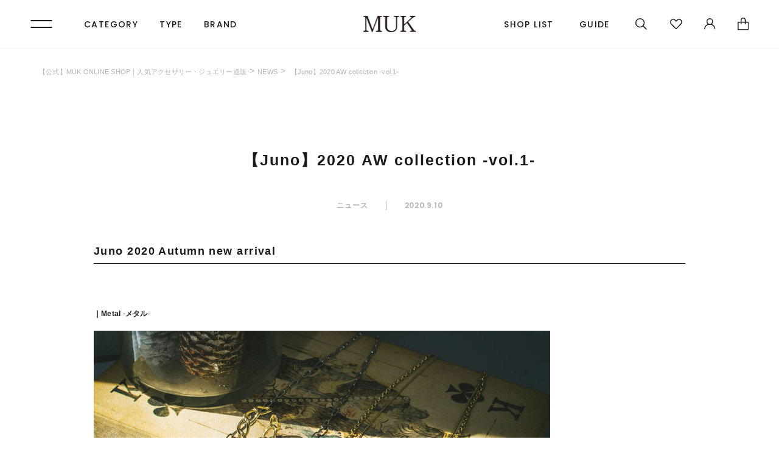

--- FILE ---
content_type: text/html; charset=UTF-8
request_url: https://www.muk-webshop.com/news/muk-news-4792/
body_size: 15688
content:
<!DOCTYPE html>
<html lang="ja">
<head>
<meta charset="UTF-8">
<meta name="viewport" content="width=device-width, initial-scale=1">
<meta name="format-detection" content="telephone=no">
<meta http-equiv="X-UA-Compatible" content="IE=edge">
<link rel="stylesheet" href="//accessory.itembox.design/system/fs_style.css">
<link rel="stylesheet" href="//accessory.itembox.design/generate/theme2/fs_theme.css">
<link rel="stylesheet" href="//accessory.itembox.design/generate/theme2/fs_original.css">
<script src="//www.muk-webshop.com/shop/js/webstore-vg.js"></script> 
<link rel="preconnect" href="https://fonts.googleapis.com">
<link rel="preconnect" href="https://fonts.gstatic.com" crossorigin>
<link href="https://fonts.googleapis.com/css2?family=Poppins:wght@400;500;600&display=swap" rel="stylesheet">
<link rel="stylesheet" href="https://use.typekit.net/vqn3brw.css">
<title>【Juno】2020 AW collection -vol.1- | 【公式】MUK ONLINE SHOP｜人気アクセサリー・ジュエリー通販</title>
<meta name='robots' content='max-image-preview:large' />
<link rel='dns-prefetch' href='//code.jquery.com' />
<link rel='dns-prefetch' href='//unpkg.com' />
<link rel="alternate" title="oEmbed (JSON)" type="application/json+oembed" href="https://www.muk-webshop.com/wp-json/oembed/1.0/embed?url=https%3A%2F%2Fwww.muk-webshop.com%2Fnews%2Fmuk-news-4792%2F" />
<link rel="alternate" title="oEmbed (XML)" type="text/xml+oembed" href="https://www.muk-webshop.com/wp-json/oembed/1.0/embed?url=https%3A%2F%2Fwww.muk-webshop.com%2Fnews%2Fmuk-news-4792%2F&#038;format=xml" />
<style id='wp-img-auto-sizes-contain-inline-css' type='text/css'>
img:is([sizes=auto i],[sizes^="auto," i]){contain-intrinsic-size:3000px 1500px}
/*# sourceURL=wp-img-auto-sizes-contain-inline-css */
</style>
<style id='wp-block-library-inline-css' type='text/css'>
:root{--wp-block-synced-color:#7a00df;--wp-block-synced-color--rgb:122,0,223;--wp-bound-block-color:var(--wp-block-synced-color);--wp-editor-canvas-background:#ddd;--wp-admin-theme-color:#007cba;--wp-admin-theme-color--rgb:0,124,186;--wp-admin-theme-color-darker-10:#006ba1;--wp-admin-theme-color-darker-10--rgb:0,107,160.5;--wp-admin-theme-color-darker-20:#005a87;--wp-admin-theme-color-darker-20--rgb:0,90,135;--wp-admin-border-width-focus:2px}@media (min-resolution:192dpi){:root{--wp-admin-border-width-focus:1.5px}}.wp-element-button{cursor:pointer}:root .has-very-light-gray-background-color{background-color:#eee}:root .has-very-dark-gray-background-color{background-color:#313131}:root .has-very-light-gray-color{color:#eee}:root .has-very-dark-gray-color{color:#313131}:root .has-vivid-green-cyan-to-vivid-cyan-blue-gradient-background{background:linear-gradient(135deg,#00d084,#0693e3)}:root .has-purple-crush-gradient-background{background:linear-gradient(135deg,#34e2e4,#4721fb 50%,#ab1dfe)}:root .has-hazy-dawn-gradient-background{background:linear-gradient(135deg,#faaca8,#dad0ec)}:root .has-subdued-olive-gradient-background{background:linear-gradient(135deg,#fafae1,#67a671)}:root .has-atomic-cream-gradient-background{background:linear-gradient(135deg,#fdd79a,#004a59)}:root .has-nightshade-gradient-background{background:linear-gradient(135deg,#330968,#31cdcf)}:root .has-midnight-gradient-background{background:linear-gradient(135deg,#020381,#2874fc)}:root{--wp--preset--font-size--normal:16px;--wp--preset--font-size--huge:42px}.has-regular-font-size{font-size:1em}.has-larger-font-size{font-size:2.625em}.has-normal-font-size{font-size:var(--wp--preset--font-size--normal)}.has-huge-font-size{font-size:var(--wp--preset--font-size--huge)}.has-text-align-center{text-align:center}.has-text-align-left{text-align:left}.has-text-align-right{text-align:right}.has-fit-text{white-space:nowrap!important}#end-resizable-editor-section{display:none}.aligncenter{clear:both}.items-justified-left{justify-content:flex-start}.items-justified-center{justify-content:center}.items-justified-right{justify-content:flex-end}.items-justified-space-between{justify-content:space-between}.screen-reader-text{border:0;clip-path:inset(50%);height:1px;margin:-1px;overflow:hidden;padding:0;position:absolute;width:1px;word-wrap:normal!important}.screen-reader-text:focus{background-color:#ddd;clip-path:none;color:#444;display:block;font-size:1em;height:auto;left:5px;line-height:normal;padding:15px 23px 14px;text-decoration:none;top:5px;width:auto;z-index:100000}html :where(.has-border-color){border-style:solid}html :where([style*=border-top-color]){border-top-style:solid}html :where([style*=border-right-color]){border-right-style:solid}html :where([style*=border-bottom-color]){border-bottom-style:solid}html :where([style*=border-left-color]){border-left-style:solid}html :where([style*=border-width]){border-style:solid}html :where([style*=border-top-width]){border-top-style:solid}html :where([style*=border-right-width]){border-right-style:solid}html :where([style*=border-bottom-width]){border-bottom-style:solid}html :where([style*=border-left-width]){border-left-style:solid}html :where(img[class*=wp-image-]){height:auto;max-width:100%}:where(figure){margin:0 0 1em}html :where(.is-position-sticky){--wp-admin--admin-bar--position-offset:var(--wp-admin--admin-bar--height,0px)}@media screen and (max-width:600px){html :where(.is-position-sticky){--wp-admin--admin-bar--position-offset:0px}}

/*# sourceURL=wp-block-library-inline-css */
</style><style id='global-styles-inline-css' type='text/css'>
:root{--wp--preset--aspect-ratio--square: 1;--wp--preset--aspect-ratio--4-3: 4/3;--wp--preset--aspect-ratio--3-4: 3/4;--wp--preset--aspect-ratio--3-2: 3/2;--wp--preset--aspect-ratio--2-3: 2/3;--wp--preset--aspect-ratio--16-9: 16/9;--wp--preset--aspect-ratio--9-16: 9/16;--wp--preset--color--black: #000000;--wp--preset--color--cyan-bluish-gray: #abb8c3;--wp--preset--color--white: #ffffff;--wp--preset--color--pale-pink: #f78da7;--wp--preset--color--vivid-red: #cf2e2e;--wp--preset--color--luminous-vivid-orange: #ff6900;--wp--preset--color--luminous-vivid-amber: #fcb900;--wp--preset--color--light-green-cyan: #7bdcb5;--wp--preset--color--vivid-green-cyan: #00d084;--wp--preset--color--pale-cyan-blue: #8ed1fc;--wp--preset--color--vivid-cyan-blue: #0693e3;--wp--preset--color--vivid-purple: #9b51e0;--wp--preset--gradient--vivid-cyan-blue-to-vivid-purple: linear-gradient(135deg,rgb(6,147,227) 0%,rgb(155,81,224) 100%);--wp--preset--gradient--light-green-cyan-to-vivid-green-cyan: linear-gradient(135deg,rgb(122,220,180) 0%,rgb(0,208,130) 100%);--wp--preset--gradient--luminous-vivid-amber-to-luminous-vivid-orange: linear-gradient(135deg,rgb(252,185,0) 0%,rgb(255,105,0) 100%);--wp--preset--gradient--luminous-vivid-orange-to-vivid-red: linear-gradient(135deg,rgb(255,105,0) 0%,rgb(207,46,46) 100%);--wp--preset--gradient--very-light-gray-to-cyan-bluish-gray: linear-gradient(135deg,rgb(238,238,238) 0%,rgb(169,184,195) 100%);--wp--preset--gradient--cool-to-warm-spectrum: linear-gradient(135deg,rgb(74,234,220) 0%,rgb(151,120,209) 20%,rgb(207,42,186) 40%,rgb(238,44,130) 60%,rgb(251,105,98) 80%,rgb(254,248,76) 100%);--wp--preset--gradient--blush-light-purple: linear-gradient(135deg,rgb(255,206,236) 0%,rgb(152,150,240) 100%);--wp--preset--gradient--blush-bordeaux: linear-gradient(135deg,rgb(254,205,165) 0%,rgb(254,45,45) 50%,rgb(107,0,62) 100%);--wp--preset--gradient--luminous-dusk: linear-gradient(135deg,rgb(255,203,112) 0%,rgb(199,81,192) 50%,rgb(65,88,208) 100%);--wp--preset--gradient--pale-ocean: linear-gradient(135deg,rgb(255,245,203) 0%,rgb(182,227,212) 50%,rgb(51,167,181) 100%);--wp--preset--gradient--electric-grass: linear-gradient(135deg,rgb(202,248,128) 0%,rgb(113,206,126) 100%);--wp--preset--gradient--midnight: linear-gradient(135deg,rgb(2,3,129) 0%,rgb(40,116,252) 100%);--wp--preset--font-size--small: 13px;--wp--preset--font-size--medium: 20px;--wp--preset--font-size--large: 36px;--wp--preset--font-size--x-large: 42px;--wp--preset--spacing--20: 0.44rem;--wp--preset--spacing--30: 0.67rem;--wp--preset--spacing--40: 1rem;--wp--preset--spacing--50: 1.5rem;--wp--preset--spacing--60: 2.25rem;--wp--preset--spacing--70: 3.38rem;--wp--preset--spacing--80: 5.06rem;--wp--preset--shadow--natural: 6px 6px 9px rgba(0, 0, 0, 0.2);--wp--preset--shadow--deep: 12px 12px 50px rgba(0, 0, 0, 0.4);--wp--preset--shadow--sharp: 6px 6px 0px rgba(0, 0, 0, 0.2);--wp--preset--shadow--outlined: 6px 6px 0px -3px rgb(255, 255, 255), 6px 6px rgb(0, 0, 0);--wp--preset--shadow--crisp: 6px 6px 0px rgb(0, 0, 0);}:where(.is-layout-flex){gap: 0.5em;}:where(.is-layout-grid){gap: 0.5em;}body .is-layout-flex{display: flex;}.is-layout-flex{flex-wrap: wrap;align-items: center;}.is-layout-flex > :is(*, div){margin: 0;}body .is-layout-grid{display: grid;}.is-layout-grid > :is(*, div){margin: 0;}:where(.wp-block-columns.is-layout-flex){gap: 2em;}:where(.wp-block-columns.is-layout-grid){gap: 2em;}:where(.wp-block-post-template.is-layout-flex){gap: 1.25em;}:where(.wp-block-post-template.is-layout-grid){gap: 1.25em;}.has-black-color{color: var(--wp--preset--color--black) !important;}.has-cyan-bluish-gray-color{color: var(--wp--preset--color--cyan-bluish-gray) !important;}.has-white-color{color: var(--wp--preset--color--white) !important;}.has-pale-pink-color{color: var(--wp--preset--color--pale-pink) !important;}.has-vivid-red-color{color: var(--wp--preset--color--vivid-red) !important;}.has-luminous-vivid-orange-color{color: var(--wp--preset--color--luminous-vivid-orange) !important;}.has-luminous-vivid-amber-color{color: var(--wp--preset--color--luminous-vivid-amber) !important;}.has-light-green-cyan-color{color: var(--wp--preset--color--light-green-cyan) !important;}.has-vivid-green-cyan-color{color: var(--wp--preset--color--vivid-green-cyan) !important;}.has-pale-cyan-blue-color{color: var(--wp--preset--color--pale-cyan-blue) !important;}.has-vivid-cyan-blue-color{color: var(--wp--preset--color--vivid-cyan-blue) !important;}.has-vivid-purple-color{color: var(--wp--preset--color--vivid-purple) !important;}.has-black-background-color{background-color: var(--wp--preset--color--black) !important;}.has-cyan-bluish-gray-background-color{background-color: var(--wp--preset--color--cyan-bluish-gray) !important;}.has-white-background-color{background-color: var(--wp--preset--color--white) !important;}.has-pale-pink-background-color{background-color: var(--wp--preset--color--pale-pink) !important;}.has-vivid-red-background-color{background-color: var(--wp--preset--color--vivid-red) !important;}.has-luminous-vivid-orange-background-color{background-color: var(--wp--preset--color--luminous-vivid-orange) !important;}.has-luminous-vivid-amber-background-color{background-color: var(--wp--preset--color--luminous-vivid-amber) !important;}.has-light-green-cyan-background-color{background-color: var(--wp--preset--color--light-green-cyan) !important;}.has-vivid-green-cyan-background-color{background-color: var(--wp--preset--color--vivid-green-cyan) !important;}.has-pale-cyan-blue-background-color{background-color: var(--wp--preset--color--pale-cyan-blue) !important;}.has-vivid-cyan-blue-background-color{background-color: var(--wp--preset--color--vivid-cyan-blue) !important;}.has-vivid-purple-background-color{background-color: var(--wp--preset--color--vivid-purple) !important;}.has-black-border-color{border-color: var(--wp--preset--color--black) !important;}.has-cyan-bluish-gray-border-color{border-color: var(--wp--preset--color--cyan-bluish-gray) !important;}.has-white-border-color{border-color: var(--wp--preset--color--white) !important;}.has-pale-pink-border-color{border-color: var(--wp--preset--color--pale-pink) !important;}.has-vivid-red-border-color{border-color: var(--wp--preset--color--vivid-red) !important;}.has-luminous-vivid-orange-border-color{border-color: var(--wp--preset--color--luminous-vivid-orange) !important;}.has-luminous-vivid-amber-border-color{border-color: var(--wp--preset--color--luminous-vivid-amber) !important;}.has-light-green-cyan-border-color{border-color: var(--wp--preset--color--light-green-cyan) !important;}.has-vivid-green-cyan-border-color{border-color: var(--wp--preset--color--vivid-green-cyan) !important;}.has-pale-cyan-blue-border-color{border-color: var(--wp--preset--color--pale-cyan-blue) !important;}.has-vivid-cyan-blue-border-color{border-color: var(--wp--preset--color--vivid-cyan-blue) !important;}.has-vivid-purple-border-color{border-color: var(--wp--preset--color--vivid-purple) !important;}.has-vivid-cyan-blue-to-vivid-purple-gradient-background{background: var(--wp--preset--gradient--vivid-cyan-blue-to-vivid-purple) !important;}.has-light-green-cyan-to-vivid-green-cyan-gradient-background{background: var(--wp--preset--gradient--light-green-cyan-to-vivid-green-cyan) !important;}.has-luminous-vivid-amber-to-luminous-vivid-orange-gradient-background{background: var(--wp--preset--gradient--luminous-vivid-amber-to-luminous-vivid-orange) !important;}.has-luminous-vivid-orange-to-vivid-red-gradient-background{background: var(--wp--preset--gradient--luminous-vivid-orange-to-vivid-red) !important;}.has-very-light-gray-to-cyan-bluish-gray-gradient-background{background: var(--wp--preset--gradient--very-light-gray-to-cyan-bluish-gray) !important;}.has-cool-to-warm-spectrum-gradient-background{background: var(--wp--preset--gradient--cool-to-warm-spectrum) !important;}.has-blush-light-purple-gradient-background{background: var(--wp--preset--gradient--blush-light-purple) !important;}.has-blush-bordeaux-gradient-background{background: var(--wp--preset--gradient--blush-bordeaux) !important;}.has-luminous-dusk-gradient-background{background: var(--wp--preset--gradient--luminous-dusk) !important;}.has-pale-ocean-gradient-background{background: var(--wp--preset--gradient--pale-ocean) !important;}.has-electric-grass-gradient-background{background: var(--wp--preset--gradient--electric-grass) !important;}.has-midnight-gradient-background{background: var(--wp--preset--gradient--midnight) !important;}.has-small-font-size{font-size: var(--wp--preset--font-size--small) !important;}.has-medium-font-size{font-size: var(--wp--preset--font-size--medium) !important;}.has-large-font-size{font-size: var(--wp--preset--font-size--large) !important;}.has-x-large-font-size{font-size: var(--wp--preset--font-size--x-large) !important;}
/*# sourceURL=global-styles-inline-css */
</style>

<style id='classic-theme-styles-inline-css' type='text/css'>
/*! This file is auto-generated */
.wp-block-button__link{color:#fff;background-color:#32373c;border-radius:9999px;box-shadow:none;text-decoration:none;padding:calc(.667em + 2px) calc(1.333em + 2px);font-size:1.125em}.wp-block-file__button{background:#32373c;color:#fff;text-decoration:none}
/*# sourceURL=/wp-includes/css/classic-themes.min.css */
</style>
<link rel='stylesheet' id='muk-style-css' href='https://www.muk-webshop.com/wp-content/themes/muk_2022/src/css/style.css?ver=6.9' type='text/css' media='all' />
<link rel='stylesheet' id='muk-style-assets-slick-css' href='https://www.muk-webshop.com/wp-content/themes/muk_2022/src/assets/css/slick.css?ver=1668734817' type='text/css' media='all' />
<link rel='stylesheet' id='muk-style-assets-slick-theme-css' href='https://www.muk-webshop.com/wp-content/themes/muk_2022/src/assets/css/slick-theme.css?ver=1668734817' type='text/css' media='all' />
<link rel='stylesheet' id='muk-style-assets-common-css' href='https://www.muk-webshop.com/wp-content/themes/muk_2022/src/assets/css/common.css?ver=1718097435' type='text/css' media='all' />
<link rel='stylesheet' id='muk-style-assets-index-css' href='https://www.muk-webshop.com/wp-content/themes/muk_2022/src/assets/css/index.css?ver=1746671087' type='text/css' media='all' />
<link rel='stylesheet' id='muk-style-assets-wp-edit-css' href='https://www.muk-webshop.com/wp-content/themes/muk_2022/src/assets/css/wp-edit.css?ver=1756778070' type='text/css' media='all' />
<link rel="https://api.w.org/" href="https://www.muk-webshop.com/wp-json/" /><link rel="alternate" title="JSON" type="application/json" href="https://www.muk-webshop.com/wp-json/wp/v2/muk-news/4792" /><link rel="canonical" href="https://www.muk-webshop.com/news/muk-news-4792/">
<link rel="icon" href="https://www.muk-webshop.com/wp-content/uploads/2019/01/cropped-MUKonlineshop-32x32.png" sizes="32x32" />
<link rel="icon" href="https://www.muk-webshop.com/wp-content/uploads/2019/01/cropped-MUKonlineshop-192x192.png" sizes="192x192" />
<link rel="apple-touch-icon" href="https://www.muk-webshop.com/wp-content/uploads/2019/01/cropped-MUKonlineshop-180x180.png" />
<meta name="msapplication-TileImage" content="https://www.muk-webshop.com/wp-content/uploads/2019/01/cropped-MUKonlineshop-270x270.png" />
<link rel="stylesheet" href="https://cdn.jsdelivr.net/npm/swiper@8/swiper-bundle.min.css">
<script src="https://cdn.jsdelivr.net/npm/swiper@8/swiper-bundle.min.js"></script>

<!-- Google Tag Manager -->
<script>(function(w,d,s,l,i){w[l]=w[l]||[];w[l].push({'gtm.start':
new Date().getTime(),event:'gtm.js'});var f=d.getElementsByTagName(s)[0],
j=d.createElement(s),dl=l!='dataLayer'?'&l='+l:'';j.async=true;j.src=
'https://www.googletagmanager.com/gtm.js?id='+i+dl;f.parentNode.insertBefore(j,f);
})(window,document,'script','dataLayer','GTM-5P55QKW');</script>
<!-- End Google Tag Manager -->
  
<script type="text/javascript" src="//r2.future-shop.jp/fs.accessory/pc/recommend.js" charset="UTF- 8"></script>

<!-- Google Analytics -->
<script>
(function(i,s,o,g,r,a,m){i['GoogleAnalyticsObject']=r;i[r]=i[r]||function(){
(i[r].q=i[r].q||[]).push(arguments)},i[r].l=1*new Date();a=s.createElement(o),
m=s.getElementsByTagName(o)[0];a.async=1;a.src=g;m.parentNode.insertBefore(a,m)
})(window,document,'script','https://www.google-analytics.com/analytics.js','ga');

ga('create', 'UA-126354891-1', 'auto');
ga('send', 'pageview');
</script>
<!-- End Google Analytics -->

<!-- Clarityタグ -->
<script type="text/javascript">
  (function(c,l,a,r,i,t,y){
    c[a]=c[a]||function(){(c[a].q=c[a].q||[]).push(arguments)};
    t=l.createElement(r);t.async=1;t.src="https://www.clarity.ms/tag/"+i;
    y=l.getElementsByTagName(r)[0];y.parentNode.insertBefore(t,y);
  })(window, document, "clarity", "script", "4gvrfq5396");
</script>
<!-- End Clarityタグ -->

<!-- Global site tag (gtag.js) - Google Ads: 10797461919 -->
<script async src="https://www.googletagmanager.com/gtag/js?id=AW-10797461919"></script>
<script>
  window.dataLayer = window.dataLayer || [];
  function gtag(){dataLayer.push(arguments);}
  gtag('js', new Date());

  gtag('config', 'AW-10797461919');
</script>
<!-- Event snippet for 購入 conversion page -->
<script>
if(window.location.href.includes('/OrderComplete.html')){
gtag('event', 'conversion', {'send_to':'AW-10797461919/3E2hCICr8_4CEJ_j0Jwo'});
}
</script>

<!-- Event snippet for 会員登録 conversion page -->
<script>
if(window.location.href.includes('/MemberEntryComplete.html')){
gtag('event', 'conversion', {'send_to':'AW-10797461919/SZbRCI2epf8CEJ_j0Jwo'});
}
</script>

</head>
<body class="wp-singular muk-news-template-default single single-muk-news postid-4792 wp-theme-muk_2022src">
<!-- Google Tag Manager (noscript) -->
<noscript><iframe src="https://www.googletagmanager.com/ns.html?id=GTM-5P55QKW"
height="0" width="0" style="display:none;visibility:hidden"></iframe></noscript>
<!-- End Google Tag Manager (noscript) -->
  
<!-- リニューアル -->
<!--<div class="header-banner" id="js-header-banner">
	<div class="header-banner-large"><a href="https://www.muk-webshop.com/fs/accessory/c/member/"><img src="https://www.muk-webshop.com/wp-content/uploads/2020/11/83d8c8df607bcdef50157d4f1fac8742.jpg" alt=""></a></div>
	<div class="header-banner-small"><a href="https://www.muk-webshop.com/fs/accessory/c/member/"><img src="https://www.muk-webshop.com/wp-content/uploads/2020/11/83d8c8df607bcdef50157d4f1fac8742.jpg" alt=""></a></div>
</div>
-->
<div class="fs-l-page">
  <header class="fs-l-header">
    <div class="fs-l-header__contents">
      <!-- ▼ヘッダー▼ -->
      <div class="search_cover"></div>
<div id="header">
  <div class="header_inner flex">
    <div class="header__nav flex">
      <div class="header_nav_btn">
        <div class="trigger_box">
          <span></span>
          <span></span>
        </div>
      </div>
      <div id="search_toggle_sp" class="sp">
        <button>
          <img src="https://accessory.itembox.design/item/assets/image/common/ico_head_search_sp.svg?t=20230116124540" alt="探す">
        </button>
      </div>
      <ul class="nav_links flex">
        <li class="nav__item has__child">
          <a href=""><span class="popi">CATEGORY</span></a>
          <div id="nav_category" class="nav_child_container nav_brand_menu">
            <div class="nav_child_inner">
              <ul class="nav_brand_list flex">
                <li class="brand_item">
                  <a href="https://www.muk-webshop.com/c/accessory/pierce">
                    <p class="image">
                      <img src="https://accessory.itembox.design/item/assets/image/common/nav_category1.jpg?t=20230116124540" alt="">
                    </p>
                    <p class="name center">ピアス</p>
                  </a>
                </li>
                <li class="brand_item">
                  <a href="https://www.muk-webshop.com/c/accessory/earring">
                    <p class="image">
                      <img src="https://accessory.itembox.design/item/assets/image/common/nav_category2.jpg?t=20230116124540" alt="">
                    </p>
                    <p class="name center">イヤリング・イヤーカフ</p>
                  </a>
                </li>
                <li class="brand_item">
                  <a href="https://www.muk-webshop.com/c/accessory/necklace">
                    <p class="image">
                      <img src="https://accessory.itembox.design/item/assets/image/common/nav_category3.jpg?t=20230116124540" alt="">
                    </p>
                    <p class="name center">ネックレス</p>
                  </a>
                </li>
                <li class="brand_item">
                  <a href="https://www.muk-webshop.com/c/accessory/ring">
                    <p class="image">
                      <img src="https://accessory.itembox.design/item/assets/image/common/nav_category4.jpg?t=20230116124540" alt="">
                    </p>
                    <p class="name center">リング</p>
                  </a>
                </li>
                <li class="brand_item">
                  <a href="https://www.muk-webshop.com/c/accessory/braceank">
                    <p class="image">
                      <img src="https://accessory.itembox.design/item/assets/image/common/nav_category5.jpg?t=20230116124540" alt="">
                    </p>
                    <p class="name center">ブレスレット・アンクレット</p>
                  </a>
                </li>
                <li class="brand_item">
                  <a href="https://www.muk-webshop.com/c/accessory/accessory2">
                    <p class="image">
                      <img src="https://accessory.itembox.design/item/assets/image/common/nav_category6.jpg?t=20230116124540" alt="">
                    </p>
                    <p class="name center">ブローチ・コサージュ</p>
                  </a>
                </li>
                <li class="brand_item">
                  <a href="https://www.muk-webshop.com/c/accessory/hair_accessory">
                    <p class="image">
                      <img src="https://accessory.itembox.design/item/assets/image/common/nav_category7.jpg?t=20230116124540" alt="">
                    </p>
                    <p class="name center">ヘアアクセサリー</p>
                  </a>
                </li>
                <li class="brand_item">
                  <a href="https://www.muk-webshop.com/c/accessory/fashionwatch">
                    <p class="image">
                      <img src="https://accessory.itembox.design/item/assets/image/common/nav_category8.jpg?t=20230116124540" alt="">
                    </p>
                    <p class="name center">腕時計</p>
                  </a>
                </li>
                <li class="brand_item">
                  <a href="https://www.muk-webshop.com/c/accessory/goods">
                    <p class="image">
                      <img src="https://accessory.itembox.design/item/assets/image/common/nav_category9.jpg?t=20230116124540" alt="">
                    </p>
                    <p class="name center">雑貨</p>
                  </a>
                </li>
                <li class="brand_item">
                  <a href="https://www.muk-webshop.com/c/accessory">
                    <p class="image">
                      <img src="https://accessory.itembox.design/item/assets/image/common/nav_category10.jpg?t=20230116124540" alt="">
                    </p>
                    <p class="name center">全てのアイテムを見る</p>
                  </a>
                </li>
              </ul>
            </div>
          </div>
        </li>
        <li class="nav__item has__child">
          <a href=""><span class="popi">TYPE</span></a>
          <div id="nav_type_menu" class="nav_child_container nav_brand_menu">
            <div class="nav_child_inner">
              <ul class="nav_brand_list flex">
                <li class="brand_item">
                  <a href="/c/new">
                    <p class="image">
                      <img src="https://accessory.itembox.design/item/assets/image/common/nav_type1.jpg" alt="新作入荷アイテム">
                    </p>
                    <p class="name center">新作入荷アイテム</p>
                  </a>
                </li>
                <li class="brand_item">
                  <a href="/c/non-allergy">
                    <p class="image">
                      <img src="https://accessory.itembox.design/item/assets/image/common/nav_type2.jpg" alt="金属アレルギー対応アクセサリー">
                    </p>
                    <p class="name center">金属アレルギー対応アクセサリー</p>
                  </a>
                </li>
                <li class="brand_item">
                  <a href="/c/taste">
                    <p class="image">
                      <img src="https://accessory.itembox.design/item/assets/image/common/nav_type3.jpg" alt="テイスト">
                    </p>
                    <p class="name center">テイスト</p>
                  </a>
                </li>
                <li class="brand_item">
                  <a href="/c/scene">
                    <p class="image">
                      <img src="https://accessory.itembox.design/item/assets/image/common/nav_type4.jpg" alt="シーン">
                    </p>
                    <p class="name center">シーン</p>
                  </a>
                </li>
                <li class="brand_item">
                  <a href="/c/material">
                    <p class="image">
                      <img src="https://accessory.itembox.design/item/assets/image/common/nav_type5.jpg" alt="素材">
                    </p>
                    <p class="name center">素材</p>
                  </a>
                </li>
                <li class="brand_item">
                  <a href="/c/motif">
                    <p class="image">
                      <img src="https://accessory.itembox.design/item/assets/image/common/nav_type6.jpg" alt="モチーフ">
                    </p>
                    <p class="name center">モチーフ</p>
                  </a>
                </li>
                <li class="brand_item">
                  <a href="/c/collection">
                    <p class="image">
                      <img src="https://accessory.itembox.design/item/assets/image/common/nav_type7.jpg" alt="シリーズ">
                    </p>
                    <p class="name center">シリーズ</p>
                  </a>
                </li>
                <li class="brand_item">
                  <a href="/c/sale">
                    <p class="image">
                      <img src="https://accessory.itembox.design/item/assets/image/common/nav_type8.jpg" alt="アウトレットアイテム">
                    </p>
                    <p class="name center">SALE</p>
                  </a>
                </li>
              </ul>
            </div>
          </div>
        </li>
        <li class="nav__item has__child">
          <a href=""><span class="popi">BRAND</span></a>
          <div id="nav_brand" class="nav_child_container nav_brand_menu">
            <div class="nav_child_inner">
              <ul class="nav_brand_list flex">
                <li class="brand_item">
                  <a href="/brand/muk-mocabrown/">
                    <p class="image">
                      <img src="https://accessory.itembox.design/item/assets/image/common/nav_brand2.jpg?t=20230116124540" alt="MUK">
                    </p>
                    <p class="name popi center">MUK</p>
                  </a>
                </li>
                <li class="brand_item">
                  <a href="/brand/juno/">
                    <p class="image">
                      <img src="https://accessory.itembox.design/item/assets/image/common/nav_brand3.jpg?t=20230116124540" alt="JUNO">
                    </p>
                    <p class="name popi center">JUNO</p>
                  </a>
                </li>
                <li class="brand_item">
                  <a href="/brand/puretre/">
                    <p class="image">
                      <img src="https://accessory.itembox.design/item/assets/image/common/nav_brand1.jpg?t=20230116124540" alt="Puretre">
                    </p>
                    <p class="name popi center">Puretre</p>
                  </a>
                </li>
                <li class="brand_item">
                  <a href="/brand/cucia/">
                    <p class="image">
                      <img src="https://accessory.itembox.design/item/assets/image/common/nav_brand4.jpg?t=20230116124540" alt="cucia">
                    </p>
                    <p class="name popi center">cucia</p>
                  </a>
                </li>
              </ul>
            </div>
          </div>
        </li>
      </ul>
    </div>
    <h1 id="header__logo">
      <a href="/">
        <img src="https://accessory.itembox.design/item/assets/image/common/logo_muk.svg?t=20230116124540" alt="【公式】MUK ONLINE SHOP｜人気アクセサリー・ジュエリー通販">
      </a>
    </h1>
    <div class="header__infoArea">
      <ul class="info_list flex">
        <li class="pc navi_line"><a href="/shoplist/" class="popi"><span>SHOP LIST</span></a></li>
        <li class="pc navi_line"><a href="/guide/" class="popi"><span>GUIDE</span></a></li>
        <li id="search_toggle_pc" class="icon pc">
          <a href="">
            <img src="https://accessory.itembox.design/item/assets/image/common/ico_head_search.svg?t=20230116124540" alt="探す">
          </a>
        </li>
        <li class="icon fav">
          <a href="/my/wishlist">
            <img src="https://accessory.itembox.design/item/assets/image/common/ico_head_fav2.svg?t=20230116124540" alt="お気に入り">
          </a>
        </li>
        <li class="icon user pc">
          <a href="/my/top">
            <img src="https://accessory.itembox.design/item/assets/image/common/ico_head_user.svg?t=20230116124540" alt="マイページ">
          </a>
        </li>
        <li class="icon cart">
          <a href="/p/cart">
            <img src="https://accessory.itembox.design/item/assets/image/common/ico_head_cart.svg?t=20230116124540" alt="カート">
          </a>
        </li>
      </ul>
    </div>
  </div>
</div>
      <!-- ▲ヘッダー▲ -->
      <!-- ▼サーチモーダル▼ -->
<div id="search_modal">
  <div class="search_modal_inner">
    <div class="search_modal_wrap wrap">
      <form action="/p/search" method="get" class="search_form">
        <!--キーワード入力-->
        <div class="keyWowd_box">
          <input id="search_keyword" type="text" name="keyword" placeholder="キーワードを入力" class="keyword">
          <button type="submit" name="fs-p-searchForm__button" class="key_search">検索</button>
        </div>
        <!--タグ絞り込み-->
        <div class="search_tag_area">
          <ul class="tag_list flex">
            <li><a href="https://www.muk-webshop.com/c/motif/flower/sakura">桜アクセサリー</a></li>
            <li><a href="https://www.muk-webshop.com/c/accessory/goods/fashiongoods/g-sakura">桜雑貨</a></li>
            <li><a href="https://www.muk-webshop.com/c/material/gemstone">天然石</a></li>
            <li><a href="https://www.muk-webshop.com/c/scene/wedding?page=3&sort=latest">卒入学式</a></li>
            <li><a href="https://www.muk-webshop.com/c/motif/horseshoe">ホースシュー</a></li>
            <li><a href="https://www.muk-webshop.com/c/accessory/hair_accessory/hair9/aw5">静電気対策</a></li>
            <li><a href="https://www.muk-webshop.com/p/search?keyword=web%E9%99%90%E5%AE%9A&sort=latest">web限定</a></li>
            <li><a href="https://www.muk-webshop.com/c/scene/present/petitgift">プチギフト</a></li>
            <li><a href="https://www.muk-webshop.com/c/non-allergy/stainless">ステンレス</a></li>
            <!--<li><a href="https://www.muk-webshop.com/c/accessory/earring/earring2/nonhole">ノンホールイヤリング</a></li>-->
            <li><a href="https://www.muk-webshop.com/c/accessory/earring/earring2">痛くないイヤリング</a></li>
            <li><a href="https://www.muk-webshop.com/c/non-allergy">金属アレルギー対応</a></li>
            <li><a href="https://www.muk-webshop.com/c/sale/happybag">福袋</a></li>
            <li><a href="https://www.muk-webshop.com/c/sale">SALE</a></li>
          </ul>
        </div>
        <div class="search_more_container flex">
          <div class="search_more_box">
            <div class="search_more_item flex search_more_category">
              <div class="search_ttl popi">CATEGORY</div>
              <div class="search_more">
                <div class="select_container">
                  <select name="tag" id="search_category">
                    <option value="" selected="selected">すべてのカテゴリ</option>
                    <option value="ピアス">ピアス</option>
                    <option value="イヤリング">イヤリング・イヤーカフ</option>
                    <option value="ネック">ネックレス</option>
                    <option value="リング">リング</option>
                    <option value="ブレス">ブレスレット・アンクレット</option>
                    <option value="ブローチ">ブローチ・コサージュ</option>
                    <option value="ポニー">ヘアゴム・シュシュ・ポニーフック・ワイヤー</option>
                    <option value="クリップ">ヘアクリップ・バナナクリップ</option>
                    <option value="バレッタ">バレッタ</option>
                    <option value="ピン">ヘアピン</option>
                    <option value="カチューシャ">カチューシャ・ターバン</option>
                    <option value="コーム">コーム・マジェステ・その他ヘア</option>
                    <option value="時計">腕時計</option>
                    <option value="ポーチ">ポーチ・ハンカチ</option>
                    <option value="マスク">マスク関連グッズ</option>
                    <option value="ヘルス">ヘルス・ビューティー</option>
                    <option value="雑貨">その他雑貨</option>
                  </select>
                </div>
              </div>
            </div>
            <div class="search_more_item flex search_more_brand">
              <div class="search_ttl popi">BRAND</div>
              <div class="search_more">
                <div class="select_container">
                  <select name="tag" id="search_brand">
                    <option value="" selected="selected">すべてのブランド</option>
                    <option value="muk">MUK</option>
                    <option value="juno">JUNO</option>
                    <option value="puretre">Puretre</option>
                    <option value="cucia">cucia</option>
                  </select>
                </div>
              </div>
            </div>
            <div class="search_more_item flex search_more_price">
              <div class="search_ttl popi">PRICE</div>
              <div class="search_more">
                <ul class="price_list flex">
                  <li>
                    <input id="price-min" type="text" name="minprice" maxlength="9" value="" placeholder="1,000" class="price">
                  </li>
                  <li class="txt serif">～</li>
                  <li>
                    <input id="price-max" type="text" name="maxprice" maxlength="9" value="" placeholder="1,000" class="price">
                  </li>
                </ul>
              </div>
            </div>
          </div>
          <div class="search_more_box">
            <div class="search_more_item flex search_more_color">
              <div class="search_ttl popi">COLOR</div>
              <div class="search_more">
                <!--バリエーション縦 カラー名はアタリなのでバリエーション名に合わせて変更してください。-->
                <ul class="other_check color">
                  <li class="color-01"><label><input type="checkbox" name="horizontalvariationvalue" value="ゴールド,ゴールド/11号,ゴールド/19号,ミックス/19号,イエローゴールド"><span><strong></strong><i>ゴールド</i></span></label></li>
                  <li class="color-02"><label><input type="checkbox" name="horizontalvariationvalue" value="シルバー,シルバー/11号,シルバー/19号,ミックス/21号,ホワイトゴールド"><span><strong></strong><i>シルバー</i></span></label></li>
                  <li class="color-03"><label><input type="checkbox" name="horizontalvariationvalue" value="ピンクゴールド,ピンクゴールド/11号,ピンクゴールド/クロス,ピンクゴールド/プレーン"><span><strong></strong><i>ピンクゴールド</i></span></label></li>
                  <li class="color-04"><label><input type="checkbox" name="horizontalvariationvalue" value="ホワイト,ムーンストーン"><span><strong></strong><i>ホワイト</i></span></label></li>
                  <li class="color-05"><label><input type="checkbox" name="horizontalvariationvalue" value="ブラック"><span><strong></strong><i>ブラック</i></span></label></li>
                  <li class="color-06"><label><input type="checkbox" name="horizontalvariationvalue" value="グレー"><span><strong></strong><i>グレー</i></span></label></li>
                  <li class="color-07"><label><input type="checkbox" name="horizontalvariationvalue" value="ネイビー"><span><strong></strong><i>ネイビー</i></span></label></li>
                  <li class="color-08"><label><input type="checkbox" name="horizontalvariationvalue" value="ブラウン"><span><strong></strong><i>ブラウン</i></span></label></li>
                  <li class="color-09"><label><input type="checkbox" name="horizontalvariationvalue" value="ベージュ"><span><strong></strong><i>ベージュ</i></span></label></li>
                  <li class="color-10"><label><input type="checkbox" name="horizontalvariationvalue" value="アイボリー"><span><strong></strong><i>アイボリー</i></span></label></li>
                  <li class="color-11"><label><input type="checkbox" name="horizontalvariationvalue" value="レッド,ルビー"><span><strong></strong><i>レッド</i></span></label></li>
                  <li class="color-12"><label><input type="checkbox" name="horizontalvariationvalue" value="ピンク,ローズクオーツ,ピンクトルマリン"><span><strong></strong><i>ピンク</i></span></label></li>
                  <li class="color-13"><label><input type="checkbox" name="horizontalvariationvalue" value="オレンジ"><span><strong></strong><i>オレンジ</i></span></label></li>
                  <li class="color-14"><label><input type="checkbox" name="horizontalvariationvalue" value="イエロー,シトリン"><span><strong></strong><i>イエロー</i></span></label></li>
                  <li class="color-15"><label><input type="checkbox" name="horizontalvariationvalue" value="グリーン,ペリドット,アベンチュリン"><span><strong></strong><i>グリーン</i></span></label></li>
                  <li class="color-16"><label><input type="checkbox" name="horizontalvariationvalue" value="ブルー,アイオライト,ブルートパーズ,ターコイズ"><span><strong></strong><i>ブルー</i></span></label></li>
                  <li class="color-17"><label><input type="checkbox" name="horizontalvariationvalue" value="パープル,アメジスト"><span><strong></strong><i>パープル</i></span></label></li>
                  <li class="color-18"><label><input type="checkbox" name="horizontalvariationvalue" value="マルチ,オパール"><span><strong></strong><i>マルチ</i></span></label></li>
                  <li class="color-19"><label><input type="checkbox" name="horizontalvariationvalue" value="クリア,クリスタル"><span><strong></strong><i>クリア</i></span></label></li>
                </ul>
              </div>
            </div>
            <div class="search_more_item flex search_more_other">
              <div class="search_ttl popi">OTHER</div>
              <div class="search_more">
                <ul class="other_check">
                  <li><label><input type="checkbox" name="tag" value="ダイヤ"><span>ダイヤモンド</span></label></li>
                  <li><label><input type="checkbox" name="tag" value="k10"><span>K10ゴールド</span></label></li>
                  <li><label><input type="checkbox" name="tag" value="925"><span>シルバー925</span></label></li>
                  <li><label><input type="checkbox" name="tag" value="天然石"><span>天然石</span></label></li>
                  <li><label><input type="checkbox" name="tag" value="日本"><span>日本製</span></label></li>
                  <li><label><input type="checkbox" name="tag" value="金アレ"><span>金属アレルギー対応</span></label></li>
                  <li><label><input type="checkbox" name="tag" value="メール"><span>メール便配送可能</span></label></li>
                  <li><label><input type="checkbox" name="tag" value="sale"><span>セール</span></label></li>
                </ul>
              </div>
            </div>
          </div>
        </div>
        <div class="search_button_wrap flex">
          <button type="submit" class="submit_btn">この条件で絞り込む</button>
          <button type="reset" class="reset_btn">リセット</button>
        </div>
      </form>
    </div>
  </div>
</div>
      <!-- ▲サーチモーダル▲ --> 
      <!-- ▼ドロワーコンテンツ▼ -->
<div id="hd_nav_drawer">
  <!--pcメニュー-->
  <div class="pc_menuArea pc">
    <div class="nav_contianer flex">
      <div class="shop_menu_area flex">
        <div class="shop_cate nav_column">
          <p class="nav_ttl popi">CATEGORY</p>
          <ul class="nav_category_list">
            <li><a href="https://www.muk-webshop.com/c/accessory/pierce">ピアス</a></li>
            <li><a href="https://www.muk-webshop.com/c/accessory/earring">イヤリング・イヤーカフ</a></li>
            <li><a href="https://www.muk-webshop.com/c/accessory/necklace">ネックレス</a></li>
            <li><a href="https://www.muk-webshop.com/c/accessory/ring">リング</a></li>
            <li><a href="https://www.muk-webshop.com/c/accessory/braceank">ブレスレット・アンクレット</a></li>
            <li><a href="https://www.muk-webshop.com/c/accessory/accessory2">ブローチ・コサージュ</a></li>
            <li><a href="https://www.muk-webshop.com/c/accessory/hair_accessory">ヘアアクセサリー</a></li>
            <li><a href="https://www.muk-webshop.com/c/accessory/fashionwatch">腕時計</a></li>
            <li><a href="https://www.muk-webshop.com/c/accessory/goods">雑貨</a></li>
            <li><a href="https://www.muk-webshop.com/c/accessory/jewelry">ジュエリー</a></li>
            <li><a href="https://www.muk-webshop.com/c/accessory">全てのアイテムを見る</a></li>
          </ul>
        </div>
        <div class="type_cate nav_column">
          <p class="nav_ttl popi">TYPE</p>
          <ul class="nav_category_list">
            <li><a href="https://www.muk-webshop.com/c/new">新作入荷アイテム</a></li>
            <li><a href="https://www.muk-webshop.com/c/non-allergy">金属アレルギー対応アクセサリー</a></li>
            <li><a href="https://www.muk-webshop.com/c/accessory/earring/earring2">痛くないイヤリング</a></li>
            <li><a href="https://www.muk-webshop.com/c/taste">テイスト</a></li>
            <li><a href="https://www.muk-webshop.com/c/scene">シーン</a></li>
            <li><a href="https://www.muk-webshop.com/c/material">素材</a></li>
            <li><a href="https://www.muk-webshop.com/c/motif">モチーフ</a></li>
            <li><a href="https://www.muk-webshop.com/c/collection">シリーズ</a></li>
            <li><a href="https://www.muk-webshop.com/c/sale">SALE</a></li>
          </ul>
        </div>
        <div class="news_cate nav_column">
          <p class="nav_ttl popi">BRAND</p>
          <ul class="nav_category_list">
            <li><a href="/brand/muk-mocabrown/">MUK</a></li>
            <li><a href="/brand/juno/">JUNO</a></li>
            <li><a href="/brand/puretre/">Puretre</a></li>
            <li><a href="/brand/cucia/">cucia</a></li>
          </ul>
        </div>
      </div>
      <div class="shopInfo_menu_area flex">
        <div class="info_colmn">
          <p class="nav_ttl popi">MEMBERS</p>
          <ul class="nav_info_list">
            <li><a href="/my/top">マイページ</a></li>
            <li><a href="/p/register">新規会員登録</a></li>
          </ul>
          <!--<p class="nav_ttl popi"><a href="/guide/">SHOPPING GUIDE</a></p>-->
          <p class="nav_ttl popi">SHOPPING GUIDE</p>
          <ul class="nav_info_list">
            <li><a href="/guide">ご利用ガイド</a></li>
            <li class="/faq"><a href="/faq">よくある質問</a></li>
          </ul>
          <p class="nav_ttl popi">ABOUT MUK</p>
          <ul class="nav_info_list">
            <li><a href="/f/about">MUKについて</a></li>
          </ul>
        </div>
        <div class="info_colmn">
          <p class="nav_ttl popi">SOCIAL</p>
          <ul class="nav_sns_list">
            <li class="insta"><a href="https://www.instagram.com/muk_tokyo/" class="popi" target="_blank">Instagram</a></li>
            <li class="yt"><a href="https://youtube.com/@muk_official" class="popi" target="_blank">Youtube</a></li>
            <li class="line"><a href="https://lin.ee/gq8SGrF" class="popi" target="_blank">LINE</a></li>
            <li class="email"><a href="/p/newsletter/subscribe" class="popi" target="_blank">Mail magazine</a></li>
          </ul>
        </div>
      </div>
    </div>
  </div>
  <!--スマホメニュー-->
  <div class="sp_menuArea sp">
    <div class="nav_contianer">
      <div class="nav_contents_list">
        <div class="hd_member">
          <p><a href="/p/login">ログイン</a></p>
          <p><a href="/p/register">新規会員登録</a></p>
        </div>
        
        <div class="ft_nav">
          <div class="ft_nav_item">
            <a href="/shoplist/">
              <div class="image"><img src="https://accessory.itembox.design/item/assets/image/common/hd_menu_icon1.svg" alt=""></div>
              <p class="ja">ショップリスト</p>
            </a>
          </div>
          <div class="ft_nav_item">
            <a href="/my/coupons">
              <div class="image"><img src="https://accessory.itembox.design/item/assets/image/common/hd_menu_icon2.svg" alt=""></div>
              <p class="ja">クーポン</p>
            </a>
          </div>
          <div class="ft_nav_item">
            <a href="/my/top">
              <div class="image"><img src="https://accessory.itembox.design/item/assets/image/common/hd_menu_icon3.svg" alt=""></div>
              <p class="ja">マイページ</p>
            </a>
          </div>
        </div>
        
        <div class="footer_categories flex">
          <div class="ft_col">
            <p class="popi">CATEGORY</p>

            <div class="nav_cat_section">
              <ul>
                <li><a href="https://www.muk-webshop.com/c/accessory/pierce">ピアス</a></li>
                <li><a href="https://www.muk-webshop.com/c/accessory/earring">イヤリング・イヤーカフ</a></li>
                <li><a href="https://www.muk-webshop.com/c/accessory/necklace">ネックレス</a></li>
                <li><a href="https://www.muk-webshop.com/c/accessory/ring">リング</a></li>
                <li><a href="https://www.muk-webshop.com/c/accessory/braceank">ブレスレット・アンクレット</a></li>
                <li><a href="https://www.muk-webshop.com/c/accessory/accessory2">ブローチ・コサージュ</a></li>
                <li><a href="https://www.muk-webshop.com/c/accessory/hair_accessory">ヘアアクセサリー</a></li>
                <li><a href="https://www.muk-webshop.com/c/accessory/fashionwatch">腕時計</a></li>
                <li><a href="https://www.muk-webshop.com/c/accessory/goods">雑貨</a></li>
                <li><a href="https://www.muk-webshop.com/c/accessory/jewelry">ジュエリー</a></li>
                <li><a href="https://www.muk-webshop.com/c/accessory">全てのアイテムを見る</a></li>
                <li></li>
              </ul>
            </div>
          </div>
          <div class="ft_col">
            <p class="popi">TYPE</p>
            <div class="nav_cat_section">
              <ul>
                <li><a href="https://www.muk-webshop.com/c/new">新作入荷アイテム</a></li>
                <li><a href="https://www.muk-webshop.com/c/non-allergy">金属アレルギー対応<br>アクセサリー</a></li>
                <li><a href="https://www.muk-webshop.com/c/accessory/earring/earring2">痛くないイヤリング</a></li>
                <li><a href="https://www.muk-webshop.com/c/taste">テイスト</a></li>
                <li><a href="https://www.muk-webshop.com/c/scene">シーン</a></li>
                <li><a href="https://www.muk-webshop.com/c/material">素材</a></li>
                <li><a href="https://www.muk-webshop.com/c/motif">モチーフ</a></li>
                <li><a href="https://www.muk-webshop.com/c/collection">シリーズ</a></li>
                <li><a href="https://www.muk-webshop.com/c/sale">SALE</a></li>
              </ul>
            </div>
          </div>
          <div class="ft_col">
            <p class="popi">ORIGINAL BRAND</p>
            <ul>
              <li><a href="/brand/muk-mocabrown/">MUK</a></li>
              <li><a href="/brand/juno/">JUNO</a></li>
              <li><a href="/brand/puretre/">Puretre</a></li>
              <li><a href="/brand/cucia/">cucia</a></li>
            </ul>
          </div>
          <div class="ft_col">
            <p class="popi">NEWS</p>
            <ul>
              <li><a href="/f/about">ABOUT MUK</a></li>
              <li><a href="/feature/">特集</a></li>
              <li><a href="/media/">メディア掲載情報</a></li>
              <li><a href="/news/">ニュース</a></li>
            </ul>
          </div>
        </div>
        <div class="social_ttl popi center">SOCIAL</div>
        <ul class="nav_sns_list flex">
          <li class="insta">
            <a href="https://www.instagram.com/muk_tokyo/" class="popi" target="_blank"><img src="https://accessory.itembox.design/item/assets/image/common/ico_sns_instagram.svg?t=20230116124540" alt="Instagram"></a>
          </li>
          <li class="yt">
            <a href="https://youtube.com/@muk_official" class="popi" target="_blank"><img src="https://accessory.itembox.design/item/assets/image/common/ico_sns_youtube.svg?t=20230116124540" alt="Yotube"></a>
          </li>
          <li class="line">
            <a href="https://lin.ee/gq8SGrF" class="popi" target="_blank"><img src="https://accessory.itembox.design/item/assets/image/common/ico_sns_line.svg?t=20230116124540" alt="LINE"></a>
          </li>
          <li class="email">
            <a href="/p/newsletter/subscribe" class="popi"><img src="https://accessory.itembox.design/item/assets/image/common/ico_sns_email.svg?t=20230116124540" alt="Mail magazine"></a>
          </li>
        </ul>
        <div class="hd_link">
          <p><a href="/guide/">ご利用ガイド</a></p>
          <p class="sp_logout_link"><a href="/p/logout">ログアウト</a></p>
        </div>

      </div>
    </div>
  </div>
      <!-- ▲ドロワーコンテンツ▲ --> 
    </div>
  </header>
  
  <div class="breadcrumbs" itemscope itemtype="http://schema.org/BreadcrumbList"><span itemprop="itemListElement" itemscope itemtype="http://schema.org/ListItem"><a itemprop="item" href="https://www.muk-webshop.com/"><span itemprop="name">【公式】MUK ONLINE SHOP｜人気アクセサリー・ジュエリー通販</span></a><meta itemprop="position" content="1"></span><span itemprop="itemListElement" itemscope itemtype="http://schema.org/ListItem"><a itemprop="item" href="https://www.muk-webshop.com/news/"><span itemprop="name">NEWS</span></a><meta itemprop="position" content="2"></span><span itemprop="itemListElement" itemscope itemtype="http://schema.org/ListItem"><span itemprop="name">  【Juno】2020 AW collection -vol.1-</span><meta itemprop="position" content="3"></span></div><main class="fs-l-main">
  <div id="fs-page-error-container" class="fs-c-panelContainer"> </div>
  <section class="fs-l-pageMain">
            <div class="main_contents page_single page_single-news">
      <div class="post_detail_content">
        <!--▼タイトル・カテゴリ・日付-->
        <div class="post_ttl_area">
                      <h1 class="post_ttl center bold">【Juno】2020 AW collection -vol.1-</h1>
            <div class="post_info flex">
                                  <p class="cate"><a href="https://www.muk-webshop.com/news/category/news/">ニュース</a></p>
                                <p class="popi date">
                <time datetime="2020-09-10">2020.9.10</time>              </p>
            </div>
                                <div class="post_tag_list flex">
                                        </div>
          
        </div>
        <!--▲タイトル・カテゴリ・日付-->
        
        <!--▼サムネイル-->
                <div class="post_thumb" style="display: none;">
          <img src="https://www.muk-webshop.com/wp-content/uploads/2020/09/juno2.jpg" alt="">        </div>
                <!--▲サムネイル-->
        <!--▼記事内容-->
        <div class="article_contet">
          <h3>Juno 2020 Autumn new arrival</h3>
<p>&nbsp;</p>
<p><strong>｜Metal -メタル-</strong></p>
<p><img decoding="async" src="https://www.muk-webshop.com/wp-content/uploads/2020/09/juno1.jpg" alt="" /></p>
<p>シンプル＆ラグジュアリーなつや感<br />
トレンドのゴールドとシルバーのレイヤードも是非挑戦したい</p>
<p><a href="https://www.muk-webshop.com/fs/accessory/c/metal18/">▶メタルアイテム一覧はこちら</a></p>
<p>&nbsp;</p>
<p><strong>｜Autumn color -秋色-</strong></p>
<p><img decoding="async" src="https://www.muk-webshop.com/wp-content/uploads/2020/09/juno2.jpg" alt="" /></p>
<p>オレンジ、ブラウン、カーキ、ネイビー&#8230;<br />
秋深まるこっくり秋色を差し色に</p>
<p><a href="https://www.muk-webshop.com/fs/accessory/c/aw3">▶秋色アイテム一覧はこちら</a></p>
<p>&nbsp;</p>
<p><strong>｜Shell flower -シェルのお花-</strong></p>
<p><img decoding="async" src="https://www.muk-webshop.com/wp-content/uploads/2020/09/juno3.jpg" alt="" /></p>
<p>光に照らされてオーロラ色にきらめくちっちゃなシェルのお花たち</p>
<p><a href="https://www.muk-webshop.com/fs/accessory/c/aw4">▶シェルフラワー一覧はこちら</a></p>
<p>&nbsp;</p>
<p><strong>｜Nuance color -ニュアンスカラー-</strong></p>
<p><img decoding="async" src="https://www.muk-webshop.com/wp-content/uploads/2020/09/juno4.jpg" alt="" /></p>
<p>ガラス越しに見る秋空のようなマットなアクリルの色味<br />
落ち着いた色味を引き立てるヴィンテージ風のメタル</p>
<p>&nbsp;</p>
<p>and more&#8230;</p>
<p>&nbsp;</p>
<h3>&lt;取り扱い場所&gt;</h3>
<p>直営店（一部店舗を除く） ・ イオンモール等のアクセサリーコーナー ・オンラインショップ</p>
<p>※MUK公式オンラインショップでは一部商品の取り扱いとなります。</p>
<p><a href="https://www.muk-group.co.jp/shop/index.html">&gt;&gt;SHOPLISTはこちら</a></p>
<p><a href="https://www.muk-webshop.com/fs/accessory/c/juno/">&gt;&gt;Juno新着アイテムはこちら</a></p>
        </div>
        
                
                
                
        <!--▲記事内容-->
        
        <div class="social_contet">
          <!-- シェアボタンの表示 -->
          <ul class="social_list">
            <li>
              <a href="http://twitter.com/share?text=【Juno】2020 AW collection -vol.1-&url=https://www.muk-webshop.com/news/muk-news-4792/" target="_blank" rel="nofollow">
                <img src="https://accessory.itembox.design/item/assets/image/product/icon-x.svg" alt="X">
              </a>
            </li>
            <li>
              <a href="http://www.facebook.com/share.php?u=https://www.muk-webshop.com/news/muk-news-4792/" target="_blank">
                <img src="https://accessory.itembox.design/item/assets/image/product/icon-facebook.svg" alt="Facebook">
              </a>
            </li>
            <li>
              <a href="https://social-plugins.line.me/lineit/share?url=https://www.muk-webshop.com/news/muk-news-4792/" target="_blank">
                <img src="https://accessory.itembox.design/item/assets/image/product/icon-line.svg" alt="LINE">
              </a>
            </li>
            <!--<li>
              <a href="https://www.instagram.com/muk_tokyo/" target="_blank">
                <img src="https://accessory.itembox.design/item/assets/image/product/icon-insta.svg" alt="Instagram" target="_blank">
              </a>
            </li>-->
            <!-- URLコピーボタンはここから -->
            <li>
              <a title="クリップボードに URL をコピー" class="share-url" href="javascript:void(0);" data-clipboard-text="https://www.muk-webshop.com/news/muk-news-4792/">
                <img src="https://www.muk-webshop.com/wp-content/themes/muk_2022/src/images/common/copylink.png" alt="URLコピー" target="_blank">
              </a>
              <!-- URLコピー完了時に表示するメッセージ -->
              <span class="url-copied">
                <span>URLをコピーしました</span>
              </span>
            </li>
            <!-- ここまで -->
          </ul>
        </div>
        
        <ul id="pager_navi" class="flex">
          <li class="prev">
                        <a href="https://www.muk-webshop.com/news/muk-news-4727/" rel="prev">PREV</a>                      </li>
          <li class="back"><a href="/news/" class="popi">BACK</a></li>
          <li class="next">
                        <a href="https://www.muk-webshop.com/news/muk-news-4765/" rel="next">NEXT</a>                      </li>
        </ul>
      </div>
    </div>
      </section>
</main>
<!--▼あわせて読みたいNEWSはこちら-->

<section class="relation-list_area">
  <!--条件分岐させる-->
  <h2 class="relation_ttl center bold">
  あわせて読みたいNEWSはこちら
  </h2>
  <div class="relation-list_wrap">
    <ul id="sp_relation_slider" class="relation-list flex">
      <li class="relation-list_item">
  <a href="https://www.muk-webshop.com/news/muk-news-13620/">
    <p class="thumb">
      <img src="https://www.muk-webshop.com/wp-content/uploads/2025/06/20250701-0.jpg" alt="">    </p>
    <div class="item_txt">
      <p class="category"><span>ニュース,キャンペーン</span></p>      <p class="ttl">【専門店】LINEポイントカードサービスSTART＆ポイントアップキャンペーン(7/1-31)</p>
      <p class="date popi">
        <time datetime="2025-07-01">2025.7.1</time>      </p>
    </div>
  </a>
</li><li class="relation-list_item">
  <a href="https://www.muk-webshop.com/news/muk-news-13412/">
    <p class="thumb">
      <img src="https://www.muk-webshop.com/wp-content/uploads/2025/04/20250425.jpg" alt="">    </p>
    <div class="item_txt">
      <p class="category"><span>ニュース</span></p>      <p class="ttl">【専門店】『紙のメンバーズカード』サービス終了のお知らせ</p>
      <p class="date popi">
        <time datetime="2025-04-01">2025.4.1</time>      </p>
    </div>
  </a>
</li><li class="relation-list_item">
  <a href="https://www.muk-webshop.com/news/muk-news-12808/">
    <p class="thumb">
      <img src="https://www.muk-webshop.com/wp-content/uploads/2024/12/xmasset00.jpg" alt="">    </p>
    <div class="item_txt">
      <p class="category"><span>ニュース</span></p>      <p class="ttl">【ONLINE SHOP】クリスマス限定アクセサリーセット</p>
      <p class="date popi">
        <time datetime="2024-12-01">2024.12.1</time>      </p>
    </div>
  </a>
</li>    </ul>
  </div>
</section>

<!--▲あわせて読みたいNEWSはこちら-->

  <footer class="fs-l-footer">
    <div class="ft_nav_wrap">
      <div class="ft_nav_inner">
        <div class="ft_nav">
          <div class="ft_nav_item">
            <a href="/guide/">
              <div class="image"><img src="https://accessory.itembox.design/item/assets/image/common/ft_menu_icon1.svg" alt=""></div>
              <p class="popi en">SHOPPING GUIDE</p>
              <p class="ja">ご利用ガイド</p>
            </a>
          </div>
          <div class="ft_nav_item">
            <a href="/shoplist/">
              <div class="image"><img src="https://accessory.itembox.design/item/assets/image/common/ft_menu_icon2.svg" alt=""></div>
              <p class="popi en">SHOP LIST</p>
              <p class="ja">店舗一覧</p>
            </a>
          </div>
          <div class="ft_nav_item">
            <a href="/f/about">
              <div class="image"><img src="https://accessory.itembox.design/item/assets/image/common/ft_menu_icon3.svg" alt=""></div>
              <p class="popi en">ABOUT MUK</p>
              <p class="ja">MUKについて</p>
            </a>
          </div>
          <div class="ft_nav_item">
            <a href="/p/newsletter/subscribe">
              <div class="image"><img src="https://accessory.itembox.design/item/assets/image/common/ft_menu_icon4.svg" alt=""></div>
              <p class="popi en">MAIL MAGAZINE</p>
              <p class="ja">メールマガジン</p>
            </a>
          </div>
          <div class="ft_nav_item">
            <a href="/my/top">
              <div class="image"><img src="https://accessory.itembox.design/item/assets/image/common/ft_menu_icon5.svg" alt=""></div>
              <p class="popi en">MY PAGE / LOGIN</p>
              <p class="ja">マイページ/ログイン</p>
            </a>
          </div>
          <div class="ft_nav_item">
            <a href="/p/register">
              <div class="image"><img src="https://accessory.itembox.design/item/assets/image/common/ft_menu_icon6.svg" alt=""></div>
              <p class="popi en">MEMBERSHIP</p>
              <p class="ja">新規会員登録</p>
            </a>
          </div>
        </div>
      </div>
    </div>
    
    <!-- ▼フッター▼ -->
    <div id="footer">
      <div class="section_wrap">
        <div class="footer_categories flex">
          <div class="ft_col">
            <p class="popi">CATEGORY</p>
            <div class="nav_cat_section">
              <ul>
                <li><a href="https://www.muk-webshop.com/c/accessory/pierce">ピアス</a></li>
                <li><a href="https://www.muk-webshop.com/c/accessory/earring">イヤリング・イヤーカフ</a></li>
                <li><a href="https://www.muk-webshop.com/c/accessory/necklace">ネックレス</a></li>
                <li><a href="https://www.muk-webshop.com/c/accessory/ring">リング</a></li>
                <li><a href="https://www.muk-webshop.com/c/accessory/braceank">ブレスレット・アンクレット</a></li>
                <li><a href="https://www.muk-webshop.com/c/accessory/accessory2">ブローチ・コサージュ</a></li>
                <li><a href="https://www.muk-webshop.com/c/accessory/hair_accessory">ヘアアクセサリー</a></li>
                <li><a href="https://www.muk-webshop.com/c/accessory/fashionwatch">腕時計</a></li>
                <li><a href="https://www.muk-webshop.com/c/accessory/goods">雑貨</a></li>
                <li><a href="https://www.muk-webshop.com/c/accessory/jewelry">ジュエリー</a></li>
                <li><a href="https://www.muk-webshop.com/c/accessory">全てのアイテムを見る</a></li>
                <li></li>
              </ul>
            </div>
          </div>
          <div class="ft_col">
            <p class="popi">TYPE</p>
            <div class="nav_cat_section">
              <ul>
                <li><a href="https://www.muk-webshop.com/c/new">新作入荷アイテム</a></li>
                <li><a href="https://www.muk-webshop.com/c/non-allergy">金属アレルギー対応<br class="sp">アクセサリー</a></li>
                <li><a href="https://www.muk-webshop.com/c/accessory/earring/earring2">痛くないイヤリング</a></li>
                <li><a href="https://www.muk-webshop.com/c/taste">テイスト</a></li>
                <li><a href="https://www.muk-webshop.com/c/scene">シーン</a></li>
                <li><a href="https://www.muk-webshop.com/c/material">素材</a></li>
                <li><a href="https://www.muk-webshop.com/c/motif">モチーフ</a></li>
                <li><a href="https://www.muk-webshop.com/c/collection">シリーズ</a></li>
                <li><a href="https://www.muk-webshop.com/c/sale">SALE</a></li>
                <li></li>
              </ul>
            </div>
          </div>
          <div class="ft_col">
            <p class="popi">BRAND</p>
            <div class="nav_brand_section">
              <ul>
                <li><a href="/brand/muk-mocabrown/">MUK</a></li>
                <li><a href="/brand/juno/">JUNO</a></li>
                <li><a href="/brand/puretre/">Puretre</a></li>
                <li><a href="/brand/cucia/">cucia</a></li>
              </ul>
            </div>
          </div>
        </div>
        <div class="footer_links">
          <ul class="flex">
            <li><a href="https://www.muk-group.co.jp/" target="_blank">会社概要</a></li>
            <li><a href="/p/about/privacy-policy">プライバシーポリシー</a></li>
            <li><a href="/p/about/terms">特定商取引法に基づく表記</a></li>
            <li><a href="/contact-list/">お問い合わせ</a></li>
            <li><a href="/column/">コラム</a></li>
          </ul>
        </div>
      </div>
    </div>
    <!-- ▲フッター▲ -->
    
    <!-- ▼SNS・コピーライト▼ -->
    <div id="copyright">
      <ul class="footer_sns_link flex">
        <li>
          <a href="https://www.instagram.com/muk_tokyo/" target="_blank">
            <img src="https://www.muk-webshop.com/wp-content/themes/muk_2022/src/assets/image/common/ico_sns_instagram.svg" alt="Instagram" class="insta">
          </a>
        </li>
        <li>
          <a href="https://youtube.com/@muk_official" target="_blank">
            <img src="https://www.muk-webshop.com/wp-content/themes/muk_2022/src/assets/image/common/ico_sns_youtube.svg" alt="YouTube" class="yt">
          </a>
        </li>
        <li>
          <a href="https://lin.ee/gq8SGrF" target="_blank">
            <img src="https://www.muk-webshop.com/wp-content/themes/muk_2022/src/assets/image/common/ico_sns_line.svg" alt="LINE" class="line">
          </a>
        </li>
        <li>
          <a href="/p/newsletter/subscribe">
            <img src="https://www.muk-webshop.com/wp-content/themes/muk_2022/src/assets/image/common/ico_sns_email.svg" alt="e-mail" class="email">
          </a>
        </li>
      </ul>
      <p class="center">cMUK online shop. All Rights Reserved.</p>
    </div>
    <!-- ▲SNS・コピーライト▲ -->
    
  </footer>
</div>
<script type="speculationrules">
{"prefetch":[{"source":"document","where":{"and":[{"href_matches":"/*"},{"not":{"href_matches":["/wp-*.php","/wp-admin/*","/wp-content/uploads/*","/wp-content/*","/wp-content/plugins/*","/wp-content/themes/muk_2022/src/*","/*\\?(.+)"]}},{"not":{"selector_matches":"a[rel~=\"nofollow\"]"}},{"not":{"selector_matches":".no-prefetch, .no-prefetch a"}}]},"eagerness":"conservative"}]}
</script>
<script type="text/javascript" src="https://code.jquery.com/jquery-3.6.1.js?ver=1" id="js-jquery-js"></script>
<script type="text/javascript" src="https://unpkg.com/simplebar@latest/dist/simplebar.min.js?ver=1" id="js-simplebar-js"></script>
<script type="text/javascript" src="https://www.muk-webshop.com/wp-content/themes/muk_2022/src/assets/js/slick.js?ver=1668734839" id="js-slick-js"></script>
<script type="text/javascript" src="https://www.muk-webshop.com/wp-content/themes/muk_2022/src/assets/js/common.js?ver=1678869761" id="js-common-js"></script>
<script type="text/javascript" src="https://www.muk-webshop.com/wp-content/themes/muk_2022/src/assets/js/script.js?ver=1679952517" id="js-script-js"></script>
<script type="text/javascript" src="https://www.muk-webshop.com/wp-content/themes/muk_2022/src/assets/js/wp_script.js?ver=1679055607" id="js-wp_script-js"></script>

<!-- Yahoo Code for your Target List -->
<script type="text/javascript" language="javascript">
/* <![CDATA[ */
var yahoo_retargeting_id = '7E34X6A8QZ';
var yahoo_retargeting_label = '';
var yahoo_retargeting_page_type = '';
var yahoo_retargeting_items = [{item_id: '', category_id: '', price: '', quantity: ''}];
/* ]]> */
</script>
<script src="https://b92.yahoo.co.jp/js/s_retargeting.js"></script>

<script src="https://cdn.jsdelivr.net/npm/clipboard@2/dist/clipboard.min.js"></script>
<script>
(function($){
  /* URLコピー機能を実装するDOM要素をCSSクラスで指定 */
  var clipboard = new ClipboardJS('.share-url');
  clipboard.on('success', function(e) {
    /* URLコピー完了時のメッセージを対象のURLコピーボタン内に表示 */
    $(e.trigger.nextElementSibling).fadeIn().delay(1000).fadeOut();
  });
})(jQuery);
</script>

</body>
</html>

--- FILE ---
content_type: text/css
request_url: https://www.muk-webshop.com/wp-content/themes/muk_2022/src/assets/css/wp-edit.css?ver=1756778070
body_size: 9217
content:
@charset "UTF-8";
/* CSS Document */
/* ------------------------------
    WP共通要素
------------------------------ */
/*パンくず*/
.breadcrumbs{
  max-width: 1216px;
  width: 90%;
  margin: 0 auto;
  padding: 30px 0 0;
}
.breadcrumbs span,
.breadcrumbs span a{
  color: #B5B5B5;
  font-size: 0.79rem;
  letter-spacing: 0.02em;
  font-weight: 400;
}
.breadcrumbs span a:hover{
  text-decoration: underline;
}
.breadcrumbs span + span::before{
  content: ">";
}
.main_contents{
  max-width: 1200px;
  width: 90%;
  margin: 0 auto;
}
/*ページャー*/
.wp-pagenavi{
  display: -webkit-flex;
  display: -moz-flex;
  display: -ms-flex;
  display: -o-flex;
  display: flex;
  justify-content: center;
  -ms-align-items: center;
  align-items: center;
}
.wp-pagenavi .pages{
  display: none;
}
.wp-pagenavi a,
.wp-pagenavi span{
  font-family: 'Poppins', sans-serif;
  color: #C6C6C6;
  font-weight: 500;
  flex-shrink: 0;
}
.wp-pagenavi .previouspostslink,
.wp-pagenavi .nextpostslink{
  position: relative;
  font-size: 1.07rem;
  line-height: 1.4;
  letter-spacing: 0.1em;
  color: #111111;
}
.wp-pagenavi .previouspostslink::before,
.wp-pagenavi .nextpostslink::before{
  content: "";
  position: absolute;
  bottom: 0;
  left: 0;
  width: 100%;
  height: 1px;
  background: currentColor;
  transition: transform .5s cubic-bezier(.25,.46,.45,.94);
  transform: scaleX(1);
  transform-origin: center left;  
}
.wp-pagenavi .previouspostslink:hover::before,
.wp-pagenavi .nextpostslink:hover::before{
  transform: scaleX(1);
  transform-origin: center left;
  -webkit-animation: underline .5s linear forwards;
  animation: underline .5s linear forwards;  
}
.wp-pagenavi .previouspostslink{
  margin-right: 25px;
}
.wp-pagenavi .nextpostslink{
  margin-left: 25px;
}
.wp-pagenavi .current,
.wp-pagenavi .extend{
  color: #111111;
}
.wp-pagenavi .page,
.wp-pagenavi .current{
  margin: 0 25px;
}
.wp-pagenavi .page:hover{
  opacity: 0.7;
}
/*ページ送り*/
#pager_navi{
  border-top: 1px solid #C6C6C6;
  justify-content: space-between;
  width: 100%;
  padding: 30px 30px 0;
}
#pager_navi li a{
  position: relative;
  font-size: 12px;
  letter-spacing: 0.1em;
  line-height: 1.4;
  display: block;
}
#pager_navi li.prev a,
#pager_navi li.next a{
  padding-bottom: 5px;
  font-family: 'Poppins', sans-serif;
}
#pager_navi li.prev a::before,
#pager_navi li.next a::before{
  content: "";
  position: absolute;
  bottom: 0;
  left: 0;
  width: 100%;
  height: 1px;
  background: currentColor;
  transition: transform .5s cubic-bezier(.25,.46,.45,.94);
  transform: scaleX(1);
  transform-origin: center left;  
}
#pager_navi li.prev a:hover::before,
#pager_navi li.next a:hover::before{
  transform: scaleX(1);
  transform-origin: center left;
  -webkit-animation: underline .5s linear forwards;
  animation: underline .5s linear forwards;
}
#pager_navi li.back a:hover{
  opacity: 0.7;
}
/*あわせて読みたい*/
.relation-list_area{
  background-color: #F8F8F8;
  padding: 60px 0;
}
.single-brand-main {
  padding-bottom: 120px;
}

.relation-list_area .relation_ttl{
  margin-bottom: 50px;
  font-size: 2rem;
  letter-spacing: 0.08em;
}
.relation-list_area .relation-list .thumb,
.ranking-list .ranking-list_item .thumb{
  margin-bottom: 20px;
}
.relation-list_area .relation-list .relation-list_item p:not(.thumb){
  transition-duration: .3s;
}
.relation-list_area .relation-list .relation-list_item a:hover p:not(.thumb){
  opacity: 0.7;
}
@media screen and (min-width: 1025px){
  /*あわせて読みたい*/
  .relation-list_area .relation-list{
    max-width: 1200px;
    margin: 0 auto;
    width: 90%;
    justify-content: space-between;
  }
  .brand-articles-contents.relation-list_area {
    padding: 40px 0;
  }
  .brand-articles-contents.relation-list_area .relation-list {
    flex-wrap: wrap;
  }
  .relation-list_area .relation-list .relation-list_item{
    width: 30.8333%;
  }
  .brand-articles-contents.relation-list_area .relation-list  .relation-list_item{
    margin: 20px 0;
  }
}
@media screen and (max-width: 1024px){
  .relation-list_area .relation-list_wrap{
    margin: 0 0 0 auto;
    width: 85%;
  }
  .relation-list_area #sp_relation_slider .slick-list{
    padding-left: 0!important;
  }
  .relation-list_area #sp_relation_slider .slick-slide{
    margin: 0 20px 0 0;
  }
  
}
@media screen and (max-width: 640px){
  /*パンくず*/
  .breadcrumbs{
    padding-top: 15px;
  }
  .guide_header_wrap .breadcrumbs{
    width: 100%;
  }
  .breadcrumbs span,
  .breadcrumbs span a{
    font-size: 0.71rem;
  }
  /*ページャー*/
  .wp-pagenavi a, .wp-pagenavi span{
    font-size: 0.93rem;
  }
  .wp-pagenavi .page, .wp-pagenavi .current{
    margin: 0 11px;
  }
  .wp-pagenavi .previouspostslink, .wp-pagenavi .nextpostslink{
    font-size: 0.93rem;
  }
  .wp-pagenavi .previouspostslink{
    margin-right: 20px;
  }
  .wp-pagenavi .nextpostslink{
    margin-left: 20px;
  }
  /*ページ送り*/
  #pager_navi{
    padding: 25px 5% 0;
  }
  #pager_navi li a{
    font-size: 0.8rem;
  }
  #pager_navi li.prev a, #pager_navi li.next a{
    padding-bottom: 0;
  }
  /*あわせて読みたい*/
  .relation-list_area{
    padding: 60px 0;
  }
  .single-brand-main {
    padding-bottom: 60px;
  }
  .relation-list_area .relation_ttl{
    font-size: 1.14rem;
    margin-bottom: 40px;
  }
  .relation-list_area .relation-list_wrap{
    width: 90%;
  }  
  .relation-list_area #sp_relation_slider .slick-slide{
    margin: 0 7px 0 0;
  }
  .relation-list_area .relation-list .thumb,
  .ranking-list .ranking-list_item .thumb{
    margin-bottom: 15px;
  } 
  .relation-list_area .relation-list .category,
  .ranking-list .ranking-list_item .category{
    margin-bottom: 10px!important;
  }
  .relation-list_area .relation-list .category span,
  .ranking-list .ranking-list_item .category span{
    font-size: 0.79rem;
  }
  .relation-list_area .relation-list .category span::before,
  .ranking-list .ranking-list_item .category span::before{
    width: 4px;
    height: 4px;
  }
  .relation-list_area .relation-list .ttl,
  .ranking-list .ranking-list_item .ttl{
    font-size: 0.8rem;
    line-height: 1.6!important;
    margin-bottom: 15px!important;
  }
  .relation-list_area .relation-list .date,
  .ranking-list .ranking-list_item .date{
    font-size: 0.79rem;
  }
  
}

/* ------------------------------
    投稿一覧
------------------------------ */
.page_article-list{
  padding: 0 0 100px;
}
/*タイトル*/
.postList_ttl_area{
  padding: 90px 0 110px;
}
.postList_ttl_area .postList_ttl{
  font-size: 3.57rem;
  letter-spacing: 0.12em;
}
/*カテゴリ*/
.cat_select{
  justify-content: center;
  flex-wrap: wrap;
  margin-bottom: 60px;
}
.cat_select li,
.cat_select li a{
  font-size: 12px;
  letter-spacing: 0.08em;
  font-weight: 700;
}
.cat_select li.current a{
  color: #1a1a1a;
}
.cat_select li{
  padding: 0 30px;
  position: relative;
}
.cat_select li::before{
  content: "";
  width: 1px;
  height: 15px;
  background-color: #B5B5B5;
  position: absolute;
  top: 50%;
  left: 0;
  transform: translateY(-50%);
}
.cat_select li:first-child::before{
  content: none;
}
.cat_select li a{
  color: #B5B5B5;
}
.cat_select li a:hover{
  opacity: 0.7;
}
/*一覧*/
.article-list{
  flex-wrap: wrap;
  border-top: none;
  margin-bottom: 70px;
}
.article-list .article-list_item .thumb,
.relation-list_area .relation-list .thumb,
.ranking-list .ranking-list_item .thumb{
  position: relative;
  width: 100%;
  overflow: hidden;
}
.article-list .article-list_item .thumb::before,
.relation-list_area .relation-list .thumb::before,
.ranking-list .ranking-list_item .thumb::before{
  content: "";
  display: block;
  padding-bottom: 63.2353%;  
}
.article-list .article-list_item .thumb img,
.relation-list_area .relation-list .thumb img,
.ranking-list .ranking-list_item .thumb img{
  position: absolute;
  top: 0;
  left: 0;
  right: 0;
  bottom: 0;
  object-fit: cover;
  height: 100%;
  width: 100%;
  max-width: inherit;
}
.single-muk-media .relation-list_area .relation-list .thumb img,
.post-type-archive-muk-media .article-list .article-list_item .thumb img {
  position: relative;
}
.article-list .article-list_item .category,
.relation-list_area .relation-list .category,
.ranking-list .ranking-list_item .category{
  margin-bottom: 10px;
}
.article-list .article-list_item .category span,
.relation-list_area .relation-list .category span,
.ranking-list .ranking-list_item .category span{
  font-size: 12px;
  position: relative;
  padding-left: 1em;
  letter-spacing: 0.08em;
  font-weight: 700;
}
.article-list .article-list_item .category span::before,
.relation-list_area .relation-list .category span::before,
.ranking-list .ranking-list_item .category span::before{
  content: "";
  position: absolute;
  top: 50%;
  left: 0;
  width: 6px;
  height: 6px;
  border-radius: 50%;
  background-color: #1A1A1A;
  transform: translate(0,-50%);
}
.single-muk-media .relation-list_area .relation-list .thumb::before,
.post-type-archive-muk-media .article-list .article-list_item .thumb::before {
  content: none;
}
.article-list .article-list_item .ttl,
.relation-list_area .relation-list .ttl,
.ranking-list .ranking-list_item .ttl{
  font-size: 12px;
  line-height: 1.86;
  margin-bottom: 20px;
  display: -webkit-box;
  overflow: hidden;
  -webkit-line-clamp: 2;
  -webkit-box-orient: vertical;  
}
.article-list .article-list_item .date,
.relation-list_area .relation-list .date,
.ranking-list .ranking-list_item .date{
  font-size: 11px;
  letter-spacing: 0.05em;
  color: #B5B5B5;
}
.article-list .article-list_item .item_txt p{
  transition-duration: .3s;
}
.article-list .article-list_item a:hover .item_txt p{
  opacity: 0.7;
}
.relation-list_wrap .date .new_icon,
.article-list .article-list_item .date .new_icon {
  color: #ea4630;
  display: inline-block;
  margin-left: 1em;
}
@media screen and (min-width: 1025px){
  .article-list .article-list_item{
    width: 30.8333%;
    margin-right: 3.75%;
    margin-top: 40px;
  }
  .article-list .article-list_item:nth-child(-n+3){
    margin-top: 0;
  }
  .article-list .article-list_item:nth-child(3n){
    margin-right: 0;
  }
  .article-list .article-list_item .thumb{
    margin-bottom: 20px; 
  }
}
@media screen and (max-width: 1024px){
  /*一覧*/
  .article-list{
    flex-direction: column;
  }
  .article-list .article-list_item{
    border-bottom: 1px solid #F4F4F4;
    
    width: 100%;
  }
  .article-list .article-list_item a{
    display: -webkit-flex;
    display: -moz-flex;
    display: -ms-flex;
    display: -o-flex;
    display: flex;
    align-items: center;
    justify-content: space-between;
    padding: 25px 5px;
  }
  .article-list .article-list_item .thumb{
    width: 41%;
  }
  .article-list .article-list_item .thumb::before{
    padding-bottom: 63.1387%;
  }
  .article-list .article-list_item .item_txt{
    width: 54.4776%;
  }
  .article-list .article-list_item .ttl{
    margin-bottom: 15px;
    line-height: 1.6;
  }
}
@media screen and (max-width: 640px){
  .article-list .article-list_item .ttl,
  .relation-list_area .relation-list .ttl,
  .ranking-list .ranking-list_item .ttl{
    font-size: .8rem;
  }
  .article-list .article-list_item .date,
  .relation-list_area .relation-list .date,
  .ranking-list .ranking-list_item .date{
    font-size: .7rem;
  }
  .page_article-list{
    padding: 0 0 40px;
  }
  /*タイトル*/
  .postList_ttl_area{
    padding: 40px 0 65px;
  }
  .postList_ttl_area .postList_ttl{
    font-size: 2.29rem;
  }
  /*カテゴリ*/
  .cat_select{
    margin-bottom: 30px;
  }
  .cat_select li{
    padding: 0 1em;
  }
  .cat_select li, .cat_select li a{
    font-size: 0.79rem;
  }
  /*一覧*/
  .article-list{
    margin-bottom: 50px;
  }
  .article-list .article-list_item a{
    padding: 15px 5px;
  }
  .article-list .article-list_item .category{
    margin-bottom: 9px;
  }
  .article-list .article-list_item .category span{
    font-size: 0.75rem;
  }
  .article-list .article-list_item .category span::before{
    width: 4px;
    height: 4px;
  }
  .article-list .article-list_item .ttl{
    font-size: 0.8rem;
    margin-bottom: 12px;
  }
  .article-list .article-list_item .date{
    font-size: 0.71rem;
  }
}

/* ------------------------------
    詳細ページ
------------------------------ */
.page_single{
  padding: 88px 0 28px;
}
/*タイトル・カテゴリ・日付*/
.post_ttl_area{
  margin-bottom: 50px;
}
.post_detail_content .post_ttl_area .post_ttl {
  font-size: 25px;
  line-height: 1.5;
  letter-spacing: 0.08em;
  margin-bottom: 50px;
}
.post_ttl_area .post_info{
  justify-content: center;
}
.post_ttl_area .post_info p{
  position: relative;
  padding: 0 30px;
}
.post_ttl_area .post_info p,
.post_ttl_area .post_info p a{
  color: #B5B5B5;
  font-size: 12px;
}
.post_ttl_area .post_info p img{
  max-width: 100%;
}
.post_ttl_area .post_info .cate a{
  letter-spacing: 0.08em;
  font-weight: 700;
}
.post_ttl_area .post_info .date{
  letter-spacing: 0.05em;
  font-weight: 700;
}
.post_ttl_area .post_info .date .new_icon{
  color: #ea4630;
  display: inline-block;
  margin-left: 1em;
}

.post_ttl_area .post_info .cate::after{
  content: "";
  position: absolute;
  right: 0;
  top: 50%;
  transform: translateY(-50%);
  width: 1px;
  height: 15px;
  background-color: #B5B5B5;
}
/*タグ*/
.post_tag_list{
  flex-wrap: wrap;
}
.post_tag_list .tag{
  display: -webkit-flex;
  display: -moz-flex;
  display: -ms-flex;
  display: -o-flex;
  display: flex;
  justify-content: center;
  -ms-align-items: center;
  align-items: center;
  padding: 0 20px;
  height: 42px;
  background-color: #F8F8F8;
  border-radius: 21px;
  margin: 0 5px;
  font-size: 0.8rem;
  color: #1A1A1A;
}
.post_tag_list .tag::before{
  content: '#';
}
.post_tag_list .tag:hover{
  opacity: 0.7;
}

/*サムネイル*/
.page_single .post_thumb{
  width: 100%;
  position: relative;
}
.page_single .post_thumb img{
  position: absolute;
  box-sizing: border-box;
  padding: 0px;
  border: none;
  margin: auto;
  display: block;
  width: 0px;
  height: 0px;
  min-width: 100%;
  max-width: 100%;
  min-height: 100%;
  max-height: 100%;
  object-fit: cover;
  object-position: center center;  
}
/*記事内容*/
.article_contet{
  max-width: 1000px;
  width: 90%;
  margin: 0 auto;
  line-height: 2;
  font-size: 12px;
}
.article_contet p{
  line-height: 2.14;
  font-size: 12px;
}
.article_contet font {
  font-size: 12px;
}
.article_contet h2{
  font-weight: bold;
  letter-spacing: 0.08em;
  font-size: 1.93rem;
}
.article_contet h3{
  border-bottom: 1px solid currentColor;
  font-size: 18px;
  font-weight: bold;
  letter-spacing: 0.08em;
  line-height: 2.18;
  margin-bottom: 30px;
}
.article_contet h4{
  font-weight: bold;
  font-size: 1.43rem;
  letter-spacing: 0.08em;
  margin-bottom: 25px;
  padding-left: 28px;
  position: relative;
}
.article_contet h4::before{
  content: "";
  width: 13px;
  height: 1px;
  position: absolute;
  left: 0;
  top: 50%;
  transform: translateY(-50%);
  background-color: currentColor;
}
.article_contet h5{
  background-color: #F8F8F8;
  padding: 40px;
  font-size: 1.0rem;
  line-height: 2.14;
}
.article_contet p + p{
  margin-top: 15px;
}
@media screen and (min-width: 1025px){
  /*サムネイル*/
  .page_single .post_thumb{
    padding-bottom: 759px;
  }
}
@media screen and (max-width: 1024px){
  .page_single{
    padding: 80px 0 90px;
  }
  /*タイトル・カテゴリ・日付*/
  .post_detail_content .post_ttl_area .post_ttl{
    text-align: left;
    line-height: 1.37;
  }
  .post_ttl_area .post_info{
    justify-content: flex-start;
    align-items: center;
  }
  .post_ttl_area .post_info .cate{
    padding-left: 0;
  }
  /*タグ*/
  .post_tag_list .tag{
    margin: 5px;
  }
  .post_tag_list .tag:nth-child(1){
    margin-left: 0;
  }
  /*サムネイル*/
  .page_single .post_thumb{
    padding-bottom: 63.1884%;
  }
  /*記事内容*/
  .article_contet{
    width: 100%;
  }
  .article_contet h2{
    line-height: 1.45;
  }
  .article_contet h3{
    line-height: 1.6;
    padding-bottom: 15px;
  }
  .article_contet h4{
    line-height: 1.5;
  }
  .article_contet h4::before{
    top: 0.8em;
  }
  .article_contet h5,
  .article_contet p{
    line-height: 1.95;
  }
}
@media screen and (min-width: 641px){
  .post_tag_list .addtoany_shortcode {
    margin-left: auto;
  }
  .page_single-shoplist .post_detail_content .post_ttl_area .post_ttl {
    font-size: 22px;
  }
  .single-muk-feature .post_ttl_area {
    margin-bottom: 100px;
  }
}
@media screen and (max-width: 640px){
  .page_single{
    padding: 50px 0 65px;
  }
  .single-muk-feature .page_single{
    padding: 10px 0 30px;
  }
  /*タイトル・カテゴリ・日付*/
  .post_ttl_area{
    margin-bottom: 40px;
  }
  .post_detail_content .post_ttl_area .post_ttl{
    font-size: 1.43rem;
    margin-bottom: 25px;
  }
  .post_ttl_area .post_info p, .post_ttl_area .post_info p a{
    font-size: 0.79rem;
  }
  .post_ttl_area .post_info p{
    padding: 0 15px;
  }
  /*タグ*/
  .post_tag_list .tag{
    font-size: 0.71rem;
    padding: 0 13px;
    height: 30px;
    border-radius: 15px;
    margin: 3px;
  }  
  .post_tag_list .addtoany_shortcode {
    margin-top: 10px;
  }
  /*記事内容*/
  .article_contet h2{
    font-size: 1.21rem;
  }
  .article_contet h3{
    font-size: 1.14rem;
    margin-bottom: 20px;
  }
  .article_contet h4{
    font-size: 1.0rem;
    padding-left: 24px;
  }
  .article_contet h4::before{
    width: 10px;
  }
  .article_contet h5,
  .article_contet p{
    font-size: 0.8rem;
  }
  .article_contet h5{
    padding: 5%;
  }
}

/* ------------------------------
    詳細ページ NEWS
------------------------------ */
/*タイトル・カテゴリ・日付*/
.page_single-news .post_ttl_area{
  
}
/*記事内容*/
.page_single-news .article_contet{
  padding: 0;
}
.page_single-news .article_contet h2{
  margin-bottom: 45px;
}
.page_single-news .article_contet p + h2{
  margin-top: 80px;
}
.page_single-news .article_contet p + h3{
  margin-top: 50px;
}
.page_single-news .article_contet p + h4{
  margin-top: 105px;
}
.url-copied {
  position: absolute;
  bottom: -5px;
  left: 50%;
  transform: translate(-50%,100%);
  background: rgba(0,0,0,.5);
  color: #fff;
  font-weight: 500;
  padding: 5px 10px;
  border-radius: 3px;
  white-space: nowrap;
  display: none;
}
.social_contet {
  padding-top: 30px;
  padding-bottom: 60px;
}
.social_contet li {
  position: relative;
}
.social_contet li img {
  width: 100%;
  height: auto;
}
@media screen and (min-width: 1025px){
  .social_contet {
    max-width: 90%;
    margin: 0 auto;
  }
  .social_contet li {
    width: 22px;
  }
}
@media screen and (max-width: 1024px){
  /*記事内容*/
  .page_single-news .article_contet{
    padding: 90px 0 0;
  }
  .social_contet {
    padding-bottom: 20px;
    padding-bottom: 40px;
  }
  .social_contet li {
    width: 18px;
  }
}
@media screen and (max-width: 640px){
  /*記事内容*/
  .page_single-news .article_contet{
    padding: 50px 0 0;
  }
  .page_single-news .article_contet h2{
    margin-bottom: 30px;
  }
  .page_single-news .article_contet p + h2{
    margin-top: 45px;
  }
  .page_single-news .article_contet p + h3{
    margin-top: 45px;
  }
  .page_single-news .article_contet p + h4{
    margin-top: 40px;
    margin-bottom: 15px;
  }
}
/* ------------------------------
    詳細ページ コーディネート
------------------------------ */
/*タイトル・カテゴリ・日付*/
.page_single-coordinate .addtoany_content {
  display: none;
}
.page_single-coordinate .post_detail_content .post_ttl_area .post_ttl{
  margin-bottom: 50px;
}
.page_single-coordinate .post_ttl_area .post_info{
  margin-bottom: 30px;
}
/*記事内容*/
.page_single-coordinate .article_contet{
  padding: 0;
}
.page_single-coordinate .article_contet > p{
  /* margin-bottom: 100px; */
}
.page_single-coordinate .article_contet > img + .c-slider{
  margin-top: 50px;
}
.page_single-coordinate .article_contet h2{
  text-align: center;
}
/*カテゴリリスト*/
.category_grid{
  display: -webkit-flex;
  display: -moz-flex;
  display: -ms-flex;
  display: -o-flex;
  display: flex;
  flex-wrap: wrap;
  justify-content: flex-start;
  margin-right: 1px;
  margin-top: 1px;
  margin-bottom: 100px;
}
.category_grid li{
  margin-left: -1px;
  margin-top: -1px;
}
.category_grid li a{
  background-color: #fff;
  display: -webkit-flex;
  display: -moz-flex;
  display: -ms-flex;
  display: -o-flex;
  display: flex;
  justify-content: center;
  -ms-align-items: center;
  align-items: center;
  border: 1px solid #C6C6C6;
  height: 60px;
}
.category_grid li a:hover{
  background-color: #f8f8f8;
}
/*スライダー*/
.c-slider .slick-dots{
  position: static!important;
  margin-top: 25px!important;
}
/*アイテムブロック*/
.coordinate_block{
  margin-top: 100px;
  margin-bottom: 100px;
}
#cindex1 .coordinate_block {
  margin-bottom: 0;
}
.coordinate_block h2{
  font-family: 'Poppins', sans-serif;
  font-size: 26px;
  letter-spacing: 0.12em;
  margin-bottom: 50px;
  text-align: center;
  font-weight: 500;  
}
.coordinate_block .coordinate_list{
  display: -webkit-flex;
  display: -moz-flex;
  display: -ms-flex;
  display: -o-flex;
  display: flex;
  justify-content: center;
  flex-wrap: wrap;
  margin-bottom: 60px;
}
.coordinate_block .coordinate_list .item .img{
  position: relative;
  margin-bottom: 15px;
  overflow: hidden;
  height: 0;
  padding-bottom: 120%;
}
.coordinate_block .coordinate_list .item .img img{
  position: absolute;
  top: 0;
  left: 0;
  width: 100%;
  height: 100%;
  max-width: inherit;
  object-fit: cover;  
}
.coordinate_block .coordinate_list .item .item_name{
  font-size: 12px;
  line-height: 1.38;
  margin-top: 0;
  margin-bottom: 5px;
  display: -webkit-box;
  overflow: hidden;
  -webkit-line-clamp: 2;
  -webkit-box-orient: vertical;  
}
.coordinate_block .coordinate_list .item .item_price{
  font-size: 16px;
  line-height: 1.6;
  margin-top: 0;
}
.coordinate_block .coordinate_list .item p:not(.img){
  transition-duration: .3s;
}
.coordinate_block .coordinate_list .item a:hover p:not(.img){
  opacity: 0.7;
}
/*プロフィール*/
.article_contet .profile .pf_img{
  text-align: center;
  margin-bottom: 50px;
}
.article_contet .profile .pf_txt .name{
  display: -webkit-flex;
  display: -moz-flex;
  display: -ms-flex;
  display: -o-flex;
  display: flex;
  -ms-align-items: center;
  align-items: center;
  margin-bottom: 25px;
}
.article_contet .profile .pf_txt .name span{
  line-height: 1;
}
.article_contet .profile .pf_txt .name span:not(.kana){
  font-size: 1.79rem;
  padding-right: 20px;
}
.article_contet .profile .pf_txt .name .kana{
  font-family: 'Poppins', sans-serif;
  font-weight: 400;
  font-size: 0.93rem;
  letter-spacing: 0.08em;
}
.article_contet .profile .pf_txt dd{
  line-height: 2.14;
}
@media screen and (min-width: 1025px){
  /*タグ*/
  .page_single-coordinate .post_tag_list{
    justify-content: center;
  }
  /*記事内容*/
  .page_single-coordinate .article_contet > h2{
    font-size: 2rem;
    margin-bottom: 75px;
  }
  .page_single-coordinate .article_contet .c-slider + h2{
    margin-top: 120px;
  }
  /*カテゴリリスト*/
  .category_grid li{
    width: calc(20% + 1px);
  }
  /*アイテムブロック*/
  .coordinate_block .coordinate_list {
    justify-content: flex-start;
    grid-gap: 30px 1.8%;
  }
  .coordinate_block .coordinate_list .item{
    width: 18.5%;
  }
}
@media screen and (max-width: 1024px){
  /*記事内容*/
  .page_single-coordinate .article_contet{
    padding: 0 0 90px;
  }
  .page_single-coordinate .article_contet > p{
    /* margin-bottom: 60px; */
  }
  .page_single-coordinate .article_contet > h2{
    margin-bottom: 40px;
    margin-top: 60px;
  }
  .page_single-coordinate .article_contet > img + .c-slider{
    margin-top: 30px;
  }
  /*カテゴリリスト*/
  .category_grid{
    margin-bottom: 60px;
  }
  .category_grid li{
    width: calc(50% + 1px);
  }
  /*アイテムブロック*/
  .coordinate_block{
    margin-bottom: 80px;
  }
  .coordinate_block .coordinate_list .item{
    width: 32.3188%;
    margin-right: 1.4493%;
    margin-top: 30px;
  }
  .coordinate_block .coordinate_list .item:nth-child(-n+3){
    margin-top: 0;
  }
  .coordinate_block .coordinate_list .item:nth-child(3n){
    margin-right: 0;
  }
  /*プロフィール*/
  .article_contet .profile .pf_txt dd{
    line-height: 1.95;
  }
}
@media screen and (max-width: 640px){
  /*タイトル・カテゴリ・日付*/
  .page_single-coordinate .post_detail_content .post_ttl_area .post_ttl{
    margin-bottom: 30px;
  }
  .page_single-coordinate .post_ttl_area .post_info{
    margin-bottom: 15px;
  }
  /*記事内容*/
  .page_single-coordinate .article_contet{
    padding: 0 0 50px;
  }
  .page_single-coordinate .article_contet.article_contet2 {
    padding: 0 0 20px;
  }
  .page_single-coordinate .article_contet > h2{
    font-size: 1.43rem;
  }
  .page_single-coordinate .article_contet > p{
    /* margin-bottom: 43px; */
  }
  /*カテゴリリスト*/
  .category_grid li a{
    font-size: 0.8rem;
    height: 40px;
  }
  /*スライダー*/
  .c-slider .slick-dots{
    position: static!important;
    margin-top: 15px!important;
  }
  /*アイテムブロック*/
  .coordinate_block {
    margin-top: 43px;
    margin-bottom: 60px;
  }
  .coordinate_block h2{
    font-size: 1.36rem;
    margin-bottom: 25px;
  }
  .coordinate_block .coordinate_list {
    margin-bottom: 40px;
  }
  .coordinate_block .coordinate_list .item .img{
    margin-bottom: 10px;
  }
  .coordinate_block .coordinate_list .item .item_name{
    font-size: 0.71rem;
    margin-bottom: 6px;
  }
  .coordinate_block .coordinate_list .item .item_price{
    font-size: 1rem;
    line-height: 1.25;
  }
  /*プロフィール*/
  .article_contet .profile .pf_img{
    margin-bottom: 36px;
  }
  .article_contet .profile .pf_txt .name{
    margin-bottom: 18px;
  }
  .article_contet .profile .pf_txt .name span:not(.kana){
    font-size: 1.43rem;
    padding-right: 15px;
  }
  .article_contet .profile .pf_txt .name .kana{
    font-size: 0.79rem;
  }
  .article_contet .profile .pf_txt dd{
    font-size: 0.8rem;
  }
  
}

/* ------------------------------
    詳細ページ SEO
------------------------------ */
/*タイトル・カテゴリ・日付*/
.page_single-seo .post_ttl_area{
  margin-bottom: 50px;
}
.page_single-seo .post_ttl_area .post_info{
  justify-content: flex-start;
  margin-bottom: 50px;
}
.page_single-seo .post_ttl_area .post_info p:nth-child(1){
  padding-left: 0;
}
.sns_share li + li{
  margin-left: 15px;
}
/*記事内容*/
.page_single-seo .article_contet{
  padding: 50px 0 88px;
}
.page_single-seo #ez-toc-container{
  margin-top: 75px;
}
.page_single-seo .article_contet > h2{
  margin-bottom: 60px;
}
.page_single-seo .article_contet p + h2{
  margin-top: 80px;
}
.page_single-seo .article_contet p + h4{
  margin-top: 70px;
}
.page_single-seo .article_contet h5{
  margin-bottom: 50px;
}
.article_contet .blog-card + p{
  margin-top: 80px;
}
.article_contet .sns_share{
  margin-top: 80px;
}

@media screen and (min-width: 1025px){
  /*タイトル・カテゴリ・日付*/
  .post_meta{
    justify-content: space-between;
    -ms-align-items: center;
    align-items: center;
  }
  .sns_share li img{
    opacity: 0.22;
  }
  .sns_share li a:hover img{
    opacity: 1;
  }
  
  
}
@media screen and (max-width: 1024px){
  /*タイトル・カテゴリ・日付*/
  .post_meta{
    flex-direction: column;
  }
  .post_meta .sns_share{
    margin-top: 15px;
  }
}
@media screen and (max-width: 640px){
  .page_single-seo{
    padding: 50px 0 80px;
  }
  /*タイトル・カテゴリ・日付*/
  .page_single-seo .post_ttl_area {
    margin-bottom: 0;
  }
  .page_single-seo .post_ttl_area .post_info{
    margin-bottom: 35px;
  }
  .sns_share li + li{
    margin-left: 10px;
  }
  /*記事内容*/
  .page_single-seo .article_contet{
    padding: 40px 0 30px;
  }
  .page_single-seo .article_contet > h2{
    margin-bottom: 1.5em;
  }
  .page_single-seo .article_contet p + h2{
    margin-top: 50px;
  }
  .page_single-seo .article_contet p + h3{
    margin-top: 45px;
  }
  .page_single-seo .article_contet p + h4{
    margin-top: 40px;
  }
  .page_single-seo .article_contet h4{
    margin-bottom: 15px;
  }
  .page_single-seo .article_contet h5{
    margin-bottom: 30px;
  }
  .article_contet .blog-card + p{
    margin-top: 40px;
  }
  .page_single-seo #ez-toc-container{
    margin-top: 35px;
  }
  .article_contet .sns_share{
    margin-top: 45px;
  }
}

/* ------------------------------
    目次・ブログカードなど
------------------------------ */
/*目次*/
#ez-toc-container{
  background-color: #F8F8F8;
  padding: 50px 50px 60px;
  margin-bottom: 80px;
}
.post_detail_content div#ez-toc-container p.ez-toc-title {
  display: -webkit-flex;
  display: -moz-flex;
  display: -ms-flex;
  display: -o-flex;
  display: flex;
  justify-content: center;
  -ms-align-items: center;
  align-items: center;
  background-color: #1A1A1A;
  color: #fff;
  font-weight: bold;
  height: 40px;
  border-radius: 20px;
  font-size: 15px;
  width: 210px;
  margin: 0 auto 45px; 
}
#toc_container .toc_list li a{
  font-weight: bold;
}
#toc_container .toc_list li a:hover{
  opacity: 0.7;
}
#toc_container .toc_list > li > a{
  color: #1A1A1A;
}
#toc_container .toc_list > li + li{
  border-top: 1px solid #C6C6C6;
  padding-top: 50px;
  margin-top: 50px;
}
#toc_container .toc_list li > ul{
  padding-left: 24px;
  margin-top: 30px;
}
#toc_container .toc_list li > ul li + li{
  margin-top: 20px;
}
#toc_container .toc_list li > ul li a{
  color: #7E7E7E;
}
#toc_container .toc_list li > ul li a::before{
  content: '・';
  font-size: 1.07rem;
  display: inline-block;
  margin-right: .5em;
  color: #262626;
  font-weight: bold;
}
/*ブログカード*/
.blog-card{
  width: 100%;
}
.blog-card a{
  display: -webkit-flex;
  display: -moz-flex;
  display: -ms-flex;
  display: -o-flex;
  display: flex;
  -ms-align-items: center;
  align-items: center;
  justify-content: space-between;
  border: 1px solid #C6C6C6;
  padding: 30px;
}
.blog-card .blog-card-thumbnail{
  width: 25.3191%;
  position: relative;
  height: 0;
  overflow: hidden;
  padding-bottom: 16.0638%;
}
.blog-card .blog-card-thumbnail img{
  position: absolute;
  width: 100%;
  height: 100%;
  top: 0;
  left: 0;
  right: 0;
  bottom: 0;
  object-fit: cover;
}
.blog-card .blog-card-content{
  width: 72.0213%;
}
.blog-card .blog-card-content .blog-card-title{
  font-weight: bold;
  font-size: 1.29rem;
  color: #1A1A1A;
  letter-spacing: 0.02em;
  line-height: 1.67;
}
.blog-card .blog-card-content .blog-card-excerpt{
  display: none;
}
@media screen and (min-width: 1025px){
  #toc_container .toc_list > li > a{
    font-size: 1.21rem;
  }
  #toc_container .toc_list li > ul li a{
    font-size: 1.14rem;
  }
}
@media screen and (max-width: 1024px){
  /*目次*/
  #ez-toc-container{
    padding: 5%;
  }
  /*ブログカード*/
  .blog-card a{
    padding: 5%;
  }
  .blog-card .blog-card-thumbnail{
    width: 37.7778%;
    padding-bottom: 23.9683%;
  }
  .blog-card .blog-card-content{
    width: 58.254%;
  }
}
@media screen and (max-width: 640px){
  /*目次*/
  #ez-toc-container{
    padding: 30px 5% 40px;
    margin-bottom: 45px;
  }
  #toc_container .toc_list li a{
    font-size: 0.8rem;
  }
  #toc_container .toc_list > li{
    padding: 0 3%;
  }
  #toc_container .toc_list > li + li{
    padding-top: 30px;
    margin-top: 30px;
  }  
  #toc_container .toc_list li > ul{
    padding-left: 0.5em;
    margin-top: 15px;
  }
  #toc_container .toc_list li > ul li + li{
    margin-top: 10px;
  }
  #toc_container .toc_list li > ul li a::before{
    font-size: 0.93rem;
  }
  /*ブログカード*/
  .blog-card .blog-card-content .blog-card-title{
    font-size: 0.8rem;
    flex: 1;
    line-height: 1.59;
  }
}

/* ------------------------------
    ランキング
------------------------------ */
.ranking-list_area{
  padding-bottom: 100px;
}
.ranking-list_area .cont_ttl{
  margin-bottom: 45px;
}
.ranking-list_wrap{
  max-width: 1200px;  
}
.ranking-list .ranking-list_item{
  position: relative;
}
.ranking-list .ranking-list_item.rank01::before{
  content: "1";
}
.ranking-list .ranking-list_item.rank02::before{
  content: "2";
}
.ranking-list .ranking-list_item.rank03::before{
  content: "3";
}
.ranking-list .ranking-list_item.rank04::before{
  content: "4";
}
.ranking-list .ranking-list_item.rank05::before{
  content: "5";
}
.ranking-list .ranking-list_item.rank01::before,
.ranking-list .ranking-list_item.rank01::after{
  color: #AA922C;
}
.ranking-list .ranking-list_item.rank02::before,
.ranking-list .ranking-list_item.rank02::after{
  color: #858990;
}
.ranking-list .ranking-list_item.rank03::before,
.ranking-list .ranking-list_item.rank03::after{
  color: #B57D3B;
}
.ranking-list .ranking-list_item::before{
  z-index: 10;
  display: block;
  position: absolute;
  top: 0;
  left: 0;
  width: 45px;
  height: 45px;
  background-color: #fff;
  font-family: 'Poppins', sans-serif;
  font-size: 1.71rem;
  box-sizing: border-box;
  line-height: 45px;
  text-align: center;  
  color: #1A1A1A;
}
.ranking-list .ranking-list_item::after{
  content: "NO.";
  font-size: 0.8rem;
  font-family: 'Poppins', sans-serif;
  position: absolute;
  top: 0;
  left: 10px;
  transform: translate(0,-50%);
  z-index: 11;
  letter-spacing: 0.1em;
  font-weight: 600;  
  color: #1A1A1A;
}
.ranking-list .ranking-list_item .item_txt p{
  transition-duration: .3s;
}
.ranking-list .ranking-list_item a:hover .item_txt p{
  opacity: 0.7;
}
#wp_ranking_slider .slick-list{
  padding-left: 0!important;
  padding-top: 10px!important;
}
#wp_ranking_slider .slick-slide{
  margin: 0 45px 0 0;
}
@media screen and (min-width: 1025px){
  .ranking-list_wrap{
    width: 90%;
    margin: 0 auto;
  }
  .ranking-list .ranking-list_item::before{
    padding: 0px 5px 0px 0px;
  }
  #wp_ranking_slider .slick-list{
    padding-right: 6.25%!important;
  }
}
@media screen and (max-width: 1024px){
  .ranking-list_wrap{
    margin: 0 0 0 auto;
    width: 85%;
  }
  .ranking-list .ranking-list_item::before{
    width: 35px;
    height: 35px;
    line-height: 34px;
    font-size: 1.14rem;
    text-align: center;
  }
  .ranking-list .ranking-list_item::after{
    left: 8px;
  }
  #wp_ranking_slider .slick-slide{
    margin: 0 20px 0 0;
  }
}
@media screen and (max-width: 640px){
  .ranking-list_area{
    padding-bottom: 50px;
  }
  .ranking-list_area .cont_ttl{
    margin-bottom: 25px;
  }
  .ranking-list_wrap{
    width: 90%;
  }
  .ranking-list .ranking-list_item::after{
    letter-spacing: 0.1em;
    font-size: 0.79rem;
  }
  #wp_ranking_slider .slick-slide{
    margin: 0 7px 0 0;
  }
}

/* ------------------------------
    タグ・カテゴリ
------------------------------ */
.category_tag_area{
  padding-bottom: 100px;
}
.category_tag_area .category_tag_wrap{
  border-top: 1px solid #C6C6C6;
  max-width: 1200px;
  width: 90%;
  margin: 0 auto;
  padding-top: 100px;
}
.category_tag_wrap dl + dl{
  margin-top: 40px;
}
.category_tag_wrap dl dt{
  letter-spacing: 0.06em;
}
.category_tag_wrap .cate .cate_list{
  flex-wrap: wrap;
}
.category_tag_wrap .cate .cate_list li{
  position: relative;
  padding: 0 30px;
}
.category_tag_wrap .cate .cate_list li::before{
  content: "";
  width: 1px;
  height: 15px;
  position: absolute;
  right: 0;
  top: 50%;
  transform: translateY(-50%);
  background-color: #B5B5B5;
}
.category_tag_wrap .cate .cate_list li:last-child::before{
  content: none;
}
.category_tag_wrap .cate .cate_list li:nth-child(1){
  padding-left: 10px;
}
.category_tag_wrap .cate .cate_list li a{
  font-size: 0.93rem;
  letter-spacing: 0.08em;
}
.category_tag_wrap .cate .cate_list li a:hover{
  opacity: 0.7;
}
/*タグ*/
.category_tag_wrap .hot_word .tag_list{
  flex-wrap: wrap;
}
.category_tag_wrap .hot_word .tag_list .tag{
  display: -webkit-flex;
  display: -moz-flex;
  display: -ms-flex;
  display: -o-flex;
  display: flex;
  justify-content: center;
  -ms-align-items: center;
  align-items: center;
  padding: 0 20px;
  height: 44px;
  border-radius: 22px;
  font-size: 0.93rem;
  background-color: #F8F8F8;
  margin: 0 5px 10px;
}
.category_tag_wrap .hot_word .tag_list .tag:nth-child(1){
  margin-left: 0;
}
.category_tag_wrap .hot_word .tag_list .tag::before{
  content: "#";
}
.category_tag_wrap .hot_word .tag_list .tag:hover{
  opacity: 0.7;
}
@media screen and (min-width: 1025px){
  .category_tag_wrap dl dt{
    margin-right: 30px;
  }
  .category_tag_wrap .cate{
    -ms-align-items: center;
    align-items: center;
  }
  .category_tag_wrap .hot_word dt{
    padding-top: 0.8em;
  }
  
}
@media screen and (max-width: 1024px){
  .category_tag_wrap dl{
    flex-direction: column;
  }
  .category_tag_wrap dl dt{
    margin-bottom: 25px;
  }
}
@media screen and (max-width: 640px){
  .category_tag_area{
    padding-bottom: 50px;
  }
  .category_tag_area .category_tag_wrap{
    padding-top: 50px;
  }
  .category_tag_wrap dl dt{
    font-size: 0.8rem;
    margin-bottom: 15px;
  }
  .category_tag_wrap .cate .cate_list li{
    padding: 0 0.8em;
  }
  .category_tag_wrap .cate .cate_list li:nth-child(1){
    padding-left: 0;
  }
  .category_tag_wrap .cate .cate_list li:last-child{
    padding-right: 0;
  }
  
  .category_tag_wrap .cate .cate_list li a{
    font-size: 0.79rem;
  }
  .category_tag_wrap .hot_word .tag_list .tag{
    font-size: 0.71rem;
    padding: 0 13px;
    height: 30px;
    border-radius: 15px;
    margin: 0 6px 6px 0;
  }
}


.brand-article,
.base-freepage_wrap {
  max-width: 860px;
  margin: 0 auto;
  line-height: 1.6;
}



.post_detail_content div#ez-toc-container {
  padding: 40px;
  margin-top: 60px;
  margin-bottom: 5em;
}
.post_detail_content div#ez-toc-container.coordinate_index_wrap {
  padding: 40px;
  margin: 100px auto 100px;
  max-width: 1000px;
}
.post_detail_content div#ez-toc-container p.ez-toc-title {
  color: #fff;
  display: flex;
  justify-content: center;
  align-items: center;
  margin: 0 auto 44.5px;
  padding: 10px 0;
  width: 100%;
  max-width: 300px;
  border-radius: 50vh;
  background: #1A1A1A;
}
div#ez-toc-container a {
  margin-bottom: 1em;
  font-weight: bold;
}
div#ez-toc-container a:hover {
  text-decoration: none;
  opacity: .7;
}
div#ez-toc-container ul li.ez-toc-page-1 {
  margin-bottom: 1em;
}
.ez-toc-counter nav ul li a::before {
  margin: auto;
  margin-right: 15px;
}
.ez-toc-heading-level-2 > a {
  font-weight: 700;
  font-size: 17px;
}
.ez-toc-heading-level-3 > a {
  font-size: 16px;
  color: #7E7E7E !important;
}
.ez-toc-counter nav ul li.ez-toc-heading-level-2 > a::before {
  content: "";
}
.ez-toc-counter nav ul li.ez-toc-heading-level-3 > a::before {
  content: "・";
}
div#ez-toc-container ul li.ez-toc-page-1:not(:first-child) {
  padding-top: 2em;
  border-top: 1px solid #C6C6C6;
}
@media screen and (max-width: 640px){
  .post_detail_content div#ez-toc-container {
    padding: 20px;
  }
  .post_detail_content div#ez-toc-container.coordinate_index_wrap {
    padding: 20px;
    margin: 10px auto 40px;
  }
  .post_detail_content div#ez-toc-container p.ez-toc-title {
    margin-bottom: 20px;
    font-size: 14px;
  }
  .ez-toc-heading-level-2 > a {
    font-size: 16px;
  }
  .ez-toc-heading-level-3 > a {
    font-size: 14px;
  }
}

.coordinate_index {
}
.coordinate_index p {
  font-size: 15px;
  line-height: 1.5;
}
.coordinate_index p:not(:first-child) {
  margin-top: 15px;
}
.coordinate_index p a {
  background: url("../image/wp_img/icon_check.svg") 0 center no-repeat;
  padding-left: 1.5em;
  margin-bottom: 0 !important;
}
@media screen and (min-width: 641px){
  .coordinate + .coordinate {
    margin-top: 100px;
  }
  .coordinate_subimage {
    margin-top: 50px;
    margin-bottom: 50px;
  }
  .coordinate_text {
    margin-top: 100px;
  }
  .coordinate:last-child .coordinate_block {
    margin-bottom: 0;
  }
}
@media screen and (max-width: 640px){
  .coordinate + .coordinate {
    margin-top: 60px;
  }
  .coordinate_subimage {
    margin-top: 25px;
    margin-bottom: 25px;
  }
  .coordinate_text {
    margin-top: 60px;
  }
  .coordinate_index p {
    font-size: 12px;
  }
  .coordinate_index p:not(:first-child) {
    margin-top: 10px;
  }
}

.wp-embedded-content {
  width: 100%;
  margin: 15px 0;
}

.fs-l-page .addtoany_list a:not(.addtoany_special_service)>span {
  border-radius: 50%;
}
.fs-l-page .addtoany_list.a2a_kit_size_32 a:not(.addtoany_special_service)>span {
  width: 22px;
  height: 22px;
  line-height: 22px;
}

.coordinate_introdution {
  padding-bottom: 50px;
}
.coordinate_introdution .image {
  margin-bottom: 50px;
}
.coordinate_introdution .name {
  display: flex;
  align-items: center;
  line-height: 1.5;
  margin-bottom: 20px;
}
.coordinate_introdution .name_ja {
  font-weight: 700;
  font-size: 18px;
  letter-spacing: .02em;
  margin-right: 1em;
}
.coordinate_introdution .name_en {
  font-weight: 500;
  font-size: 12px;
  letter-spacing: .08em;
}
.coordinate_introdution .text {
  font-size: 12px;
  line-height: 2.25;
}
@media screen and (max-width: 640px){
  iframe.wp-embedded-content {
    height: 130px;
    margin: 0;
  }
  .coordinate_introdution {
    padding-bottom: 35px;
  }
  .coordinate_introdution .image {
    margin-bottom: 30px;
  }
  .coordinate_introdution .name {
    margin-bottom: 10px;
  }
  .coordinate_introdution .name_ja {
    font-size: 16px;
  }
  .coordinate_introdution .name_en {
    font-size: 11px;
  }
  .coordinate_introdution .text {
    font-size: 11px;
  }
}

.media-text-link {
  text-align: center;
  margin-bottom: 80px;
}
.media-text-link a {
  text-decoration: underline;
}
.media-text-link a:hover {
  text-decoration: none;
}
@media screen and (max-width: 640px){
  .media-text-link {
    margin-bottom: 10px;
  }
  .media-text-link a {
    font-size: 12px;
  }
}

/* ------------------------------
    
------------------------------ */
@media screen and (min-width: 1025px){}
@media screen and (max-width: 1024px){}
@media screen and (max-width: 640px){}


--- FILE ---
content_type: image/svg+xml
request_url: https://accessory.itembox.design/item/assets/image/common/hd_menu_icon2.svg
body_size: 395
content:
<svg xmlns="http://www.w3.org/2000/svg" width="55" height="39" viewBox="0 0 55 39">
  <g id="グループ_16882" data-name="グループ 16882" transform="translate(-544.998 -484.628)">
    <path id="前面オブジェクトで型抜き_2" data-name="前面オブジェクトで型抜き 2" d="M11.479,36.5a6.175,6.175,0,0,1,11.27,0H50.216A2.333,2.333,0,0,0,52.5,34.125V4.873A2.333,2.333,0,0,0,50.216,2.5H22.747a6.178,6.178,0,0,1-5.637,3.657,6.124,6.124,0,0,1-4.356-1.8A6.165,6.165,0,0,1,11.476,2.5H4.784A2.333,2.333,0,0,0,2.5,4.873V34.125A2.333,2.333,0,0,0,4.784,36.5h6.694M13.447,39H4.784A4.835,4.835,0,0,1,0,34.125V4.873A4.835,4.835,0,0,1,4.784,0h8.663a3.637,3.637,0,0,0,1.074,2.585,3.64,3.64,0,0,0,2.589,1.072A3.668,3.668,0,0,0,20.779,0H50.216A4.835,4.835,0,0,1,55,4.873V34.125A4.835,4.835,0,0,1,50.216,39H20.779a3.664,3.664,0,0,0-3.668-3.653A3.663,3.663,0,0,0,13.447,39Z" transform="translate(544.998 484.628)" fill="#1a1a1a"/>
    <path id="パス_36036" data-name="パス 36036" d="M15880.245-2510h-2.5v-2h2.5Zm0-4.5h-2.5v-2h2.5Zm0-4.5h-2.5v-2h2.5Zm0-4.5h-2.5v-2h2.5Zm0-4.5h-2.5v-2h2.5Z" transform="translate(-15316.613 3023.342)" fill="#1a1a1a"/>
  </g>
</svg>


--- FILE ---
content_type: image/svg+xml
request_url: https://accessory.itembox.design/item/assets/image/product/icon-line.svg
body_size: 632
content:
<svg xmlns="http://www.w3.org/2000/svg" width="18.524" height="18.524" viewBox="0 0 18.524 18.524">
  <g id="Group_4192" data-name="Group 4192" transform="translate(-441 -10130)">
    <g id="Group_4191" data-name="Group 4191" transform="translate(441 10130)">
      <circle id="Ellipse_614" data-name="Ellipse 614" cx="9.262" cy="9.262" r="9.262" transform="translate(0 0)" fill="#1a1a1a"/>
      <g id="Group_4190" data-name="Group 4190" transform="translate(3.06 3.768)">
        <g id="Group_4189" data-name="Group 4189" transform="translate(0)">
          <g id="Group_4187" data-name="Group 4187">
            <path id="Path_6936" data-name="Path 6936" d="M865.392,509c0-2.755-2.762-5-6.157-5s-6.157,2.241-6.157,5c0,2.47,2.19,4.538,5.149,4.929.2.043.474.132.543.3a1.267,1.267,0,0,1,.02.557s-.072.434-.088.527c-.027.156-.124.609.533.332a19.882,19.882,0,0,0,4.837-3.575h0A4.446,4.446,0,0,0,865.392,509Z" transform="translate(-853.078 -504)" fill="#fff"/>
          </g>
          <g id="Group_4188" data-name="Group 4188" transform="translate(2.02 3.665)">
            <path id="Path_6937" data-name="Path 6937" d="M1000.969,570.507a.118.118,0,0,0,.118-.118v-.437a.118.118,0,0,0-.118-.118h-1.176v-.453h1.176a.118.118,0,0,0,.118-.118v-.437a.118.118,0,0,0-.118-.118h-1.176v-.453h1.176a.118.118,0,0,0,.118-.118V567.7a.118.118,0,0,0-.118-.117h-1.73a.118.118,0,0,0-.118.117v0h0v2.682h0v0a.118.118,0,0,0,.118.118h1.73Z" transform="translate(-992.724 -567.585)" fill="#1a1a1a"/>
            <path id="Path_6938" data-name="Path 6938" d="M889.965,570.507a.118.118,0,0,0,.118-.118v-.437a.118.118,0,0,0-.118-.118H888.79V567.7a.118.118,0,0,0-.118-.117h-.437a.118.118,0,0,0-.118.117v2.685h0v0a.118.118,0,0,0,.118.118h1.73Z" transform="translate(-888.118 -567.585)" fill="#1a1a1a"/>
            <rect id="Rectangle_5974" data-name="Rectangle 5974" width="0.672" height="2.922" rx="0.336" transform="translate(2.334)" fill="#1a1a1a"/>
            <path id="Path_6939" data-name="Path 6939" d="M949.99,567.585h-.437a.117.117,0,0,0-.118.117v1.6l-1.229-1.66-.01-.012h0l-.007-.007,0,0-.006-.005,0,0-.006,0,0,0-.007,0,0,0-.007,0h0l-.007,0h-.467a.118.118,0,0,0-.117.117v2.687a.118.118,0,0,0,.117.118h.437a.118.118,0,0,0,.118-.118v-1.6l1.231,1.662a.121.121,0,0,0,.03.03h0l.007,0,0,0,.006,0,.006,0h0l.008,0h0a.119.119,0,0,0,.031,0h.434a.117.117,0,0,0,.117-.118V567.7A.117.117,0,0,0,949.99,567.585Z" transform="translate(-944.129 -567.585)" fill="#1a1a1a"/>
          </g>
        </g>
      </g>
    </g>
  </g>
</svg>


--- FILE ---
content_type: image/svg+xml
request_url: https://accessory.itembox.design/item/assets/image/common/ico_head_search_sp.svg?t=20230116124540
body_size: 393
content:
<svg xmlns="http://www.w3.org/2000/svg" width="31.477" height="31.475" viewBox="0 0 31.477 31.475">
  <g id="svg5" transform="translate(1.25 1.25)">
    <path id="パス_2" data-name="パス 2" d="M21.318,21.317,12.29,12.29" transform="translate(7.141 7.14)" fill="none" stroke="#1a1a1a" stroke-linecap="square" stroke-width="2.5" fill-rule="evenodd"/>
    <ellipse id="楕円形_2" data-name="楕円形 2" cx="11.384" cy="11.383" rx="11.384" ry="11.383" transform="translate(0)" fill="none" stroke="#1a1a1a" stroke-linecap="square" stroke-width="2.5"/>
  </g>
</svg>


--- FILE ---
content_type: image/svg+xml
request_url: https://accessory.itembox.design/item/assets/image/product/icon-facebook.svg
body_size: 238
content:
<svg xmlns="http://www.w3.org/2000/svg" width="20.723" height="20.598" viewBox="0 0 20.723 20.598">
  <path id="Facebook" d="M8.743,20.6h0a10.363,10.363,0,1,1,3.239,0V13.357h2.414l.459-2.995H11.98V8.418A1.677,1.677,0,0,1,12.342,7.3a1.669,1.669,0,0,1,1.327-.5h1.306V4.25a15.881,15.881,0,0,0-2.319-.2A3.909,3.909,0,0,0,9.812,5.089,4.114,4.114,0,0,0,8.743,8.079v2.283H6.112v3H8.743V20.6Z" fill="#333130"/>
</svg>


--- FILE ---
content_type: image/svg+xml
request_url: https://accessory.itembox.design/item/assets/image/common/ico_sns_email.svg?t=20230116124540
body_size: 419
content:
<svg xmlns="http://www.w3.org/2000/svg" width="43.492" height="34.792" viewBox="0 0 43.492 34.792">
  <path id="mail_FILL0_wght400_GRAD0_opsz48" d="M7.262,42.793a3.129,3.129,0,0,1-2.283-.979A3.129,3.129,0,0,1,4,39.531V11.262a3.129,3.129,0,0,1,.979-2.283A3.129,3.129,0,0,1,7.262,8H44.229a3.129,3.129,0,0,1,2.283.979,3.129,3.129,0,0,1,.979,2.283V39.531a3.344,3.344,0,0,1-3.262,3.262ZM44.229,14.252,26.615,25.777q-.217.109-.408.19a1.35,1.35,0,0,1-.924,0q-.19-.082-.408-.19L7.262,14.252V39.531H44.229ZM25.746,23.113,44.012,11.262H7.534ZM7.262,14.252v0Z" transform="translate(-4 -8)" fill="#1a1a1a"/>
</svg>


--- FILE ---
content_type: image/svg+xml
request_url: https://www.muk-webshop.com/wp-content/themes/muk_2022/src/assets/image/common/ico_sns_youtube.svg
body_size: 421
content:
<svg id="グループ_4184" data-name="グループ 4184" xmlns="http://www.w3.org/2000/svg" width="54.453" height="38.118" viewBox="0 0 54.453 38.118">
  <path id="パス_8" data-name="パス 8" d="M137.866,90.991a6.82,6.82,0,0,0-4.815-4.814c-4.247-1.138-21.275-1.138-21.275-1.138s-17.028,0-21.275,1.138a6.82,6.82,0,0,0-4.815,4.814C84.55,95.238,84.55,104.1,84.55,104.1s0,8.86,1.138,13.107a6.82,6.82,0,0,0,4.815,4.814c4.247,1.138,21.275,1.138,21.275,1.138s17.028,0,21.275-1.138a6.82,6.82,0,0,0,4.815-4.814C139,112.959,139,104.1,139,104.1S139,95.238,137.866,90.991Z" transform="translate(-84.55 -85.039)" fill="#1a1a1a"/>
  <path id="パス_9" data-name="パス 9" d="M133.144,127.966l16.133-9.314-16.133-9.315Z" transform="translate(-112.435 -99.592)" fill="#fff"/>
</svg>


--- FILE ---
content_type: image/svg+xml
request_url: https://accessory.itembox.design/item/assets/image/common/ft_menu_icon5.svg
body_size: 388
content:
<svg xmlns="http://www.w3.org/2000/svg" width="51.636" height="35.082" viewBox="0 0 51.636 35.082">
  <g id="グループ_17127" data-name="グループ 17127" transform="translate(-1233.551 -12828.05)">
    <path id="長方形_20191" data-name="長方形 20191" d="M5-.75H45.136A5.757,5.757,0,0,1,50.886,5V28.582a5.757,5.757,0,0,1-5.75,5.75H5a5.757,5.757,0,0,1-5.75-5.75V5A5.757,5.757,0,0,1,5-.75ZM45.136,32.832a4.255,4.255,0,0,0,4.25-4.25V5A4.255,4.255,0,0,0,45.136.75H5A4.255,4.255,0,0,0,.75,5V28.582A4.255,4.255,0,0,0,5,32.832Z" transform="translate(1234.301 12828.8)" fill="#1a1a1a"/>
    <path id="パス_36151" data-name="パス 36151" d="M46.077,39.46v-.75A10.888,10.888,0,0,0,35.19,27.822H32.861A10.9,10.9,0,0,0,21.972,38.71v.75h-1.5v-.75A12.388,12.388,0,0,1,32.86,26.322h2.33A12.388,12.388,0,0,1,47.577,38.709v.75Z" transform="translate(1225.344 12819.683)" fill="#1a1a1a"/>
    <path id="楕円形_708" data-name="楕円形 708" d="M6.983-.75A7.733,7.733,0,1,1-.75,6.983,7.742,7.742,0,0,1,6.983-.75Zm0,13.967A6.233,6.233,0,1,0,.75,6.983,6.24,6.24,0,0,0,6.983,13.217Z" transform="translate(1252.385 12832.789)" fill="#1a1a1a"/>
  </g>
</svg>


--- FILE ---
content_type: image/svg+xml
request_url: https://accessory.itembox.design/item/assets/image/common/logo_muk.svg?t=20230116124540
body_size: 869
content:
<svg xmlns="http://www.w3.org/2000/svg" width="85.556" height="27.119" viewBox="0 0 85.556 27.119">
  <path id="パス_368" data-name="パス 368" d="M152.839,44.205a3.514,3.514,0,0,1-1.317-1.391c-2.936-4.387-6-8.7-8.938-13.082,2.256-2.1,4.579-4.139,6.837-6.239,1.129-.9,2-1.529,2.6-1.925a4.469,4.469,0,0,1,2.137-.359V19.618H145V21.21c1.535,0,2.428.21,2.744.68.281.321.173.671-.285,1.14-3.808,3.672-7.73,7.233-11.539,10.909V23.208c0-.82.146-1.353.464-1.6a5.312,5.312,0,0,1,2.6-.394V19.618H129.87V21.21a4.812,4.812,0,0,1,2.493.394c.353.251.535.82.535,1.709V42.849a1.4,1.4,0,0,1-.572,1.283,4.844,4.844,0,0,1-2.456.356v1.642h9.116V44.489a5.4,5.4,0,0,1-2.707-.426c-.248-.181-.356-.572-.356-1.179V35.9c1.516-1.5,3.079-2.958,4.594-4.457,2.587,4.04,5.284,8.01,7.87,12.049.316.4.322.641,0,.749a10.022,10.022,0,0,1-2.92.248v1.642h9.918V44.489A6.935,6.935,0,0,1,152.839,44.205ZM84.667,42.254C82,34.742,79.184,27.279,76.515,19.77H69.829v1.592a5.29,5.29,0,0,1,2.481.392A1.34,1.34,0,0,1,72.879,23V42.572a2,2,0,0,1-.64,1.676,4.635,4.635,0,0,1-2.41.393v1.641h8.213V44.64a5.471,5.471,0,0,1-2.919-.5,1.969,1.969,0,0,1-.5-1.57V22.8c2.922,7.927,5.989,15.8,8.9,23.735h1.1c2.959-8.107,6.077-16.162,9.045-24.267V42.572a2.161,2.161,0,0,1-.749,1.712,6.046,6.046,0,0,1-2.705.356v1.641h9.471V44.64a4.218,4.218,0,0,1-2.563-.535,2.1,2.1,0,0,1-.464-1.533V23a1.639,1.639,0,0,1,.393-1.248,5.514,5.514,0,0,1,2.634-.393V19.77H92.746C90.1,27.279,87.312,34.742,84.667,42.254ZM119.386,21.21a6.3,6.3,0,0,1,2.992.5c.318.219.461.642.461,1.321V37.646a6.89,6.89,0,0,1-2.348,5.7,8.559,8.559,0,0,1-10.329-.5,6.605,6.605,0,0,1-2.067-5.061V23.03a1.523,1.523,0,0,1,.572-1.391,6.074,6.074,0,0,1,2.849-.429V19.618h-9.9V21.21a7.745,7.745,0,0,1,2.778.286,1.8,1.8,0,0,1,.712,1.5V37.4a9.088,9.088,0,0,0,2.815,7.094,9.544,9.544,0,0,0,6.586,2.248c3.066,0,5.467-.7,7.159-2.176a8.3,8.3,0,0,0,2.886-6.7V22.993c0-.677.146-1.1.427-1.284a6.375,6.375,0,0,1,3.028-.5V19.618h-8.619Z" transform="translate(-69.829 -19.618)" fill="#231815"/>
</svg>


--- FILE ---
content_type: application/javascript
request_url: https://www.muk-webshop.com/wp-content/themes/muk_2022/src/assets/js/wp_script.js?ver=1679055607
body_size: 3295
content:
$(function(){
  //あわせて読みたい
    function sliderSetting(){
      var width = $(window).width();
      if(width <= 1024){
        $("#sp_relation_slider").not('.slick-initialized').slick({
          autoplay: true,
          pauseOnHover: false,
          arrows: false,
          dots: false,
          centerMode: true,
          slidesToShow: 1
        });
      } else {
          $('#sp_relation_slider.slick-initialized').slick('unslick');
      }
    }
    sliderSetting();
    $(window).resize( function() {
      sliderSetting();
    });
  //コーディネート
  $(".c-slider").not('.slick-initialized').slick({
      slidesToShow: 1,
      autoplay: true,
      autoplaySpeed: 5000,
      speed:3000,
      pauseOnHover: false,
      centerMode: false,
      arrows: false,
      dots: true,
      fade: true,
  });
  //ランキング
  $("#wp_ranking_slider").not('.slick-initialized').slick({
      slidesToShow: 3,
      arrows: false,
      autoplay: true,
      autoplaySpeed: 3000,
      pauseOnHover: false,
      centerMode: true,
      initialSlide:1,
      responsive: [
          {
              breakpoint: 1024,
              settings: {
                  slidesToShow: 2
              }
          },
          {
              breakpoint: 640,
              settings: {
                  slidesToShow: 1
              }
          }
      ]
  });

});


$(function(){
  $(".custom-select").each(function() {
    var classes = $(this).attr("class"),
        id      = $(this).attr("id"),
        name    = $(this).attr("name");
    var template =  '<div class="' + classes + '">';
        template += '<span class="custom-select-trigger">' + $(this).attr("placeholder") + '</span>';
        template += '<div class="custom-options">';
        $(this).find("option").each(function() {
          template += '<span class="custom-option ' + $(this).attr("class") + '" data-value="' + $(this).attr("value") + '">' + $(this).html() + '</span>';
        });
    template += '</div></div>';

    $(this).wrap('<div class="custom-select-wrapper"></div>');
    $(this).hide();
    $(this).after(template);
  });
  $(".custom-option:first-of-type").hover(function() {
    $(this).parents(".custom-options").addClass("option-hover");
  }, function() {
    $(this).parents(".custom-options").removeClass("option-hover");
  });
  $(".custom-select-trigger").on("click", function() {
    $('html').one('click',function() {
      $(".custom-select").removeClass("opened");
    });
    $(this).parents(".custom-select").toggleClass("opened");
    var selectIndex = $(this).parents(".custom-select-wrapper").index();
    $(".custom-select-wrapper:not(:eq(" + selectIndex + "))").children(".custom-select").removeClass("opened");
    event.stopPropagation();
  });
  
  $(".custom-option").on("click", function() {
    var selectValue = $(this).data("value");
    $(this).parents(".custom-select-wrapper").find("select").val($(this).data("value"));
    $(this).parents(".custom-options").find(".custom-option").removeClass("selection");
    $(this).addClass("selection");
    $(this).parents(".custom-select").removeClass("opened");
    $(this).parents(".custom-select").find(".custom-select-trigger").text($(this).text());
    window.location.href = selectValue;
  });
});



--- FILE ---
content_type: image/svg+xml
request_url: https://accessory.itembox.design/item/assets/image/common/ft_menu_icon3.svg
body_size: 862
content:
<svg id="グループ_16897" data-name="グループ 16897" xmlns="http://www.w3.org/2000/svg" xmlns:xlink="http://www.w3.org/1999/xlink" width="51.932" height="43.146" viewBox="0 0 51.932 43.146">
  <defs>
    <clipPath id="clip-path">
      <rect id="長方形_20128" data-name="長方形 20128" width="51.932" height="43.146" fill="none" stroke="#707070" stroke-width="1.5"/>
    </clipPath>
  </defs>
  <g id="グループ_16893" data-name="グループ 16893" transform="translate(0 0)" clip-path="url(#clip-path)">
    <path id="パス_36089" data-name="パス 36089" d="M8.035,15.091s3.252,7.5,11.507,6.836" transform="translate(-2.009 -3.774)" fill="none" stroke="#1a1a1a" stroke-linecap="round" stroke-width="1.5"/>
    <path id="パス_36090" data-name="パス 36090" d="M7.075,40.793c.89,1.654,1.723,4.17,3.378,4.98s5.774-.12,9.663-3.186" transform="translate(-1.769 -10.201)" fill="none" stroke="#1a1a1a" stroke-linecap="round" stroke-linejoin="round" stroke-width="1.5"/>
    <path id="パス_36091" data-name="パス 36091" d="M26.823,23.078s3.145-2.49,4.544.849c1.5,3.573-1.772,6.563-3.5,6.827" transform="translate(-6.707 -5.548)" fill="none" stroke="#1a1a1a" stroke-linecap="round" stroke-linejoin="round" stroke-width="1.5"/>
    <path id="パス_36092" data-name="パス 36092" d="M1.25,28.983c2.1-.874,2.4-5.5,1.354-7.339-2.065-3.615-1.267-10.31.568-12.931,3.673-5.248,7.689-6.072,9.916-6.859C15.455,1.019,24.316.15,28.03,5.917" transform="translate(-0.313 -0.313)" fill="none" stroke="#1a1a1a" stroke-linecap="round" stroke-linejoin="round" stroke-width="1.5"/>
    <path id="パス_36093" data-name="パス 36093" d="M22.9,45.837s1.7,6.069-.092,7.834" transform="translate(-5.704 -11.462)" fill="none" stroke="#1a1a1a" stroke-linecap="round" stroke-width="1.5"/>
    <path id="パス_36094" data-name="パス 36094" d="M32.59,32.4a17.147,17.147,0,0,0,5.5-18.632" transform="translate(-8.15 -3.442)" fill="none" stroke="#1a1a1a" stroke-linecap="round" stroke-width="1.5"/>
    <path id="パス_36095" data-name="パス 36095" d="M36.027,35.434S36.2,48.54,40.483,50.986" transform="translate(-9.009 -8.861)" fill="none" stroke="#1a1a1a" stroke-linecap="round" stroke-width="1.5"/>
    <line id="線_163" data-name="線 163" y2="6.043" transform="translate(21.38 27.611)" fill="none" stroke="#1a1a1a" stroke-linecap="round" stroke-width="1.5"/>
    <path id="パス_36096" data-name="パス 36096" d="M36.08,4.069C37.465,1.8,41.411,1.453,43.9,2.9c4.449,2.45,5.374,6.2,5.077,10.9s-.034,12.569,5.808,15.227,6.374,10.2,3.642,12.447" transform="translate(-9.022 -0.509)" fill="none" stroke="#1a1a1a" stroke-linecap="round" stroke-linejoin="round" stroke-width="1.5"/>
    <path id="パス_36097" data-name="パス 36097" d="M28.073,28.273A1.125,1.125,0,1,1,26.948,29.4a1.125,1.125,0,0,1,1.125-1.125" transform="translate(-6.739 -7.07)" fill="#1a1a1a"/>
    <path id="パス_36098" data-name="パス 36098" d="M7.923,30.043a2.9,2.9,0,0,0,2.86-1.133" transform="translate(-1.981 -7.229)" fill="none" stroke="#1a1a1a" stroke-linecap="round" stroke-width="1.5"/>
    <path id="パス_36099" data-name="パス 36099" d="M13.942,14.055a10.047,10.047,0,0,0,4.024,3.582A11.577,11.577,0,0,0,22.408,19" transform="translate(-3.486 -3.515)" fill="none" stroke="#1a1a1a" stroke-linecap="round" stroke-linejoin="round" stroke-width="1.5"/>
  </g>
</svg>


--- FILE ---
content_type: image/svg+xml
request_url: https://accessory.itembox.design/item/assets/image/product/icon-x.svg
body_size: 149
content:
<svg xmlns="http://www.w3.org/2000/svg" width="18.959" height="17.137" viewBox="0 0 18.959 17.137">
  <path id="X" d="M14.931,1.153h2.907l-6.351,7.26,7.472,9.877h-5.85L8.527,12.3,3.283,18.29H.374l6.794-7.765L0,1.154H6L10.141,6.63Zm-1.02,15.4h1.611L5.124,2.8H3.4Z" transform="translate(0 -1.153)" fill="#333130"/>
</svg>


--- FILE ---
content_type: text/plain
request_url: https://www.google-analytics.com/j/collect?v=1&_v=j102&a=1624459203&t=pageview&_s=1&dl=https%3A%2F%2Fwww.muk-webshop.com%2Fnews%2Fmuk-news-4792%2F&ul=en-us%40posix&dt=%E3%80%90Juno%E3%80%912020%20AW%20collection%20-vol.1-%20%7C%20%E3%80%90%E5%85%AC%E5%BC%8F%E3%80%91MUK%20ONLINE%20SHOP%EF%BD%9C%E4%BA%BA%E6%B0%97%E3%82%A2%E3%82%AF%E3%82%BB%E3%82%B5%E3%83%AA%E3%83%BC%E3%83%BB%E3%82%B8%E3%83%A5%E3%82%A8%E3%83%AA%E3%83%BC%E9%80%9A%E8%B2%A9&sr=1280x720&vp=1280x720&_u=IEBAAEABAAAAACAAI~&jid=948855792&gjid=194750119&cid=575085984.1768622695&tid=UA-126354891-1&_gid=547175559.1768622695&_r=1&_slc=1&z=848966041
body_size: -451
content:
2,cG-BK199ETWVB

--- FILE ---
content_type: image/svg+xml
request_url: https://www.muk-webshop.com/wp-content/themes/muk_2022/src/assets/image/common/ico_sns_email.svg
body_size: 381
content:
<svg xmlns="http://www.w3.org/2000/svg" width="43.492" height="34.792" viewBox="0 0 43.492 34.792">
  <path id="mail_FILL0_wght400_GRAD0_opsz48" d="M7.262,42.793a3.129,3.129,0,0,1-2.283-.979A3.129,3.129,0,0,1,4,39.531V11.262a3.129,3.129,0,0,1,.979-2.283A3.129,3.129,0,0,1,7.262,8H44.229a3.129,3.129,0,0,1,2.283.979,3.129,3.129,0,0,1,.979,2.283V39.531a3.344,3.344,0,0,1-3.262,3.262ZM44.229,14.252,26.615,25.777q-.217.109-.408.19a1.35,1.35,0,0,1-.924,0q-.19-.082-.408-.19L7.262,14.252V39.531H44.229ZM25.746,23.113,44.012,11.262H7.534ZM7.262,14.252v0Z" transform="translate(-4 -8)" fill="#1a1a1a"/>
</svg>


--- FILE ---
content_type: image/svg+xml
request_url: https://accessory.itembox.design/item/assets/image/common/ico_head_cart.svg?t=20230116124540
body_size: 418
content:
<svg xmlns="http://www.w3.org/2000/svg" width="17.59" height="21.455" viewBox="0 0 17.59 21.455">
  <g id="グループ_4198" data-name="グループ 4198" transform="translate(0.75 0.748)">
    <rect id="長方形_319" data-name="長方形 319" width="16.09" height="12.859" transform="translate(0 7.098)" fill="none" stroke="#1a1a1a" stroke-width="1.5"/>
    <path id="パス_357" data-name="パス 357" d="M3369,46.655V39.724c0-.953.243-3.781,3.408-3.781s3.159,3.781,3.159,3.781v6.932" transform="translate(-3364.268 -35.942)" fill="none" stroke="#1a1a1a" stroke-width="1.5"/>
  </g>
</svg>


--- FILE ---
content_type: image/svg+xml
request_url: https://accessory.itembox.design/item/assets/image/common/ft_menu_icon2.svg
body_size: 1106
content:
<svg xmlns="http://www.w3.org/2000/svg" width="45.486" height="42.435" viewBox="0 0 45.486 42.435">
  <g id="グループ_16890" data-name="グループ 16890" transform="translate(-516.465 -19984.103)">
    <path id="パス_36067" data-name="パス 36067" d="M48.579,34.58a4.694,4.694,0,0,1-3.572-1.657,5.949,5.949,0,0,1-.833-1.249,5.961,5.961,0,0,1-.823,1.243,4.68,4.68,0,0,1-3.568,1.664,4.918,4.918,0,0,1-4.391-2.9,4.914,4.914,0,0,1-4.4,2.9,4.694,4.694,0,0,1-3.572-1.657A5.94,5.94,0,0,1,26.6,31.7a5.89,5.89,0,0,1-.826,1.232,4.708,4.708,0,0,1-3.576,1.65,4.785,4.785,0,0,1-4.405-2.8,5.537,5.537,0,0,1-.836,1.244A4.651,4.651,0,0,1,13.4,34.58h-.046a5.441,5.441,0,0,1-5.1-5.7.75.75,0,0,1,.031-.181l4.06-13.39a.75.75,0,0,1,.718-.532h35.8a.75.75,0,0,1,.717.529L53.694,28.7a.75.75,0,0,1,.032.184,5.441,5.441,0,0,1-5.1,5.7ZM35.387,28.17a.75.75,0,0,1,.747.679c.237,2.491,1.739,4.232,3.651,4.232,1.932,0,3.4-1.7,3.651-4.235a.75.75,0,0,1,1.493,0c.236,2.52,1.693,4.217,3.628,4.23a3.956,3.956,0,0,0,3.675-4.034L48.3,16.28H13.618L9.748,29.045a3.956,3.956,0,0,0,3.675,4.035c2.02-.012,3.375-1.592,3.628-4.232a.75.75,0,0,1,1.494.011c.212,2.6,1.61,4.221,3.65,4.221,1.961,0,3.428-1.7,3.65-4.226a.75.75,0,0,1,1.494,0c.237,2.53,1.7,4.23,3.651,4.23s3.427-1.7,3.65-4.227a.75.75,0,0,1,.745-.684Z" transform="translate(508.219 19969.322)" fill="#231815"/>
    <path id="パス_36068" data-name="パス 36068" d="M-23311.143,12444.577h-36.109a.75.75,0,0,1-.75-.75v-22.447a.75.75,0,0,1,.75-.75.75.75,0,0,1,.75.75v21.7h34.609v-21.7a.75.75,0,0,1,.75-.75.75.75,0,0,1,.75.75v22.447A.75.75,0,0,1-23311.143,12444.577Z" transform="translate(23868.428 7581.772)" fill="#1a1a1a"/>
    <path id="パス_36069" data-name="パス 36069" d="M-23340.5,12408.393a.755.755,0,0,1-.139-.013.749.749,0,0,1-.6-.876l2.6-13.79a.749.749,0,0,1,.736-.611.755.755,0,0,1,.139.013.749.749,0,0,1,.6.876l-2.6,13.79A.749.749,0,0,1-23340.5,12408.393Z" transform="translate(23866.52 7591)" fill="#1a1a1a"/>
    <path id="パス_36072" data-name="パス 36072" d="M-23337.9,12408.393a.749.749,0,0,1-.736-.611l-2.6-13.79a.749.749,0,0,1,.6-.876.755.755,0,0,1,.139-.013.749.749,0,0,1,.736.611l2.6,13.79a.749.749,0,0,1-.6.876A.755.755,0,0,1-23337.9,12408.393Z" transform="translate(23890.174 7591)" fill="#1a1a1a"/>
    <path id="パス_36070" data-name="パス 36070" d="M-23340.5,12408.393l-.062,0a.75.75,0,0,1-.686-.81l1.162-13.79a.751.751,0,0,1,.748-.687l.063,0a.75.75,0,0,1,.686.81l-1.162,13.79A.751.751,0,0,1-23340.5,12408.393Z" transform="translate(23875.123 7591)" fill="#1a1a1a"/>
    <path id="パス_36071" data-name="パス 36071" d="M-23339.334,12408.393a.751.751,0,0,1-.748-.687l-1.162-13.79a.75.75,0,0,1,.686-.81l.063,0a.751.751,0,0,1,.748.688l1.162,13.79a.75.75,0,0,1-.686.81Z" transform="translate(23883.008 7591)" fill="#1a1a1a"/>
    <g id="グループ_16834" data-name="グループ 16834" transform="translate(540.717 20006.465)">
      <path id="長方形_20100" data-name="長方形 20100" d="M6.452,1.5A4.957,4.957,0,0,0,1.5,6.452v12.12h9.9V6.452A4.957,4.957,0,0,0,6.452,1.5m0-1.5A6.452,6.452,0,0,1,12.9,6.452v13.62H0V6.452A6.452,6.452,0,0,1,6.452,0Z" fill="#1a1a1a"/>
      <circle id="楕円形_699" data-name="楕円形 699" cx="1.434" cy="1.434" r="1.434" transform="translate(2.867 9.319)" fill="#1a1a1a"/>
    </g>
    <path id="長方形_20101" data-name="長方形 20101" d="M1.5,1.5V9.253h9.9V1.5H1.5M0,0H12.9V10.753H0Z" transform="translate(524.946 20007.896)" fill="#1a1a1a"/>
    <path id="パス_36073" data-name="パス 36073" d="M-23336.729,12436.283a.751.751,0,0,1-.531-.22.753.753,0,0,1,0-1.061l2.674-2.674a.752.752,0,0,1,1.063,0,.753.753,0,0,1,0,1.061l-2.674,2.674A.751.751,0,0,1-23336.729,12436.283Z" transform="translate(23865.451 7578.522)" fill="#1a1a1a"/>
  </g>
</svg>


--- FILE ---
content_type: image/svg+xml
request_url: https://accessory.itembox.design/item/assets/image/common/hd_menu_icon3.svg
body_size: 571
content:
<svg xmlns="http://www.w3.org/2000/svg" width="48.503" height="48.5" viewBox="0 0 48.503 48.5">
  <g id="svg11" transform="translate(1.25 1.251)">
    <path id="パス_1" data-name="パス 1" d="M47.252,31.977h-2.5v-1.25a19.682,19.682,0,0,0-19.66-19.659H20.91A19.682,19.682,0,0,0,1.25,30.727v1.25h-2.5v-1.25A22.142,22.142,0,0,1,20.91,8.568h4.182a22.142,22.142,0,0,1,22.16,22.159Z" transform="translate(0 15.272)" fill="#1a1a1a"/>
    <path id="楕円形_1" data-name="楕円形 1" d="M12.546-1.25a13.8,13.8,0,0,1,13.8,13.8,13.8,13.8,0,0,1-13.8,13.8,13.8,13.8,0,0,1-13.8-13.8,13.8,13.8,0,0,1,13.8-13.8Zm0,25.091a11.3,11.3,0,1,0-11.3-11.3A11.309,11.309,0,0,0,12.546,23.841Z" transform="translate(10.455 -0.001)" fill="#1a1a1a"/>
  </g>
</svg>


--- FILE ---
content_type: image/svg+xml
request_url: https://www.muk-webshop.com/wp-content/themes/muk_2022/src/assets/image/common/ico_sns_instagram.svg
body_size: 755
content:
<svg id="グループ_4346" data-name="グループ 4346" xmlns="http://www.w3.org/2000/svg" width="42.975" height="42.974" viewBox="0 0 42.975 42.974">
  <path id="パス_14" data-name="パス 14" d="M25.566,7.951c5.737,0,6.417.022,8.682.125a11.893,11.893,0,0,1,3.99.74,7.116,7.116,0,0,1,4.078,4.078,11.892,11.892,0,0,1,.74,3.99c.1,2.266.125,2.945.125,8.683s-.022,6.417-.125,8.682a11.893,11.893,0,0,1-.74,3.99,7.116,7.116,0,0,1-4.078,4.078,11.893,11.893,0,0,1-3.99.74c-2.265.1-2.945.125-8.682.125s-6.417-.022-8.682-.125a11.892,11.892,0,0,1-3.99-.74,7.116,7.116,0,0,1-4.078-4.078,11.893,11.893,0,0,1-.74-3.99c-.1-2.266-.125-2.945-.125-8.683s.022-6.417.125-8.682a11.892,11.892,0,0,1,.74-3.99,7.116,7.116,0,0,1,4.078-4.078,11.892,11.892,0,0,1,3.99-.74c2.266-.1,2.945-.125,8.683-.125m0-3.872c-5.835,0-6.567.025-8.859.129a15.772,15.772,0,0,0-5.216,1,10.987,10.987,0,0,0-6.284,6.284,15.772,15.772,0,0,0-1,5.216C4.1,19,4.079,19.73,4.079,25.566s.025,6.567.129,8.859a15.772,15.772,0,0,0,1,5.216,10.987,10.987,0,0,0,6.284,6.284,15.772,15.772,0,0,0,5.216,1c2.292.1,3.023.129,8.859.129s6.567-.025,8.859-.129a15.772,15.772,0,0,0,5.216-1,10.987,10.987,0,0,0,6.284-6.284,15.772,15.772,0,0,0,1-5.216c.1-2.292.129-3.023.129-8.859s-.025-6.567-.129-8.859a15.772,15.772,0,0,0-1-5.216A10.987,10.987,0,0,0,39.64,5.207a15.772,15.772,0,0,0-5.216-1c-2.292-.1-3.023-.129-8.859-.129Z" transform="translate(-4.079 -4.079)" fill="#1a1a1a"/>
  <path id="パス_15" data-name="パス 15" d="M136.855,126.635a10.22,10.22,0,1,0,10.221,10.22A10.22,10.22,0,0,0,136.855,126.635Zm0,16.855a6.634,6.634,0,1,1,6.634-6.634A6.634,6.634,0,0,1,136.855,143.49Z" transform="translate(-115.37 -115.368)" fill="#1a1a1a"/>
  <circle id="楕円形_4" data-name="楕円形 4" cx="2.779" cy="2.779" r="2.779" transform="translate(30.058 7.36)" fill="#1a1a1a"/>
</svg>
